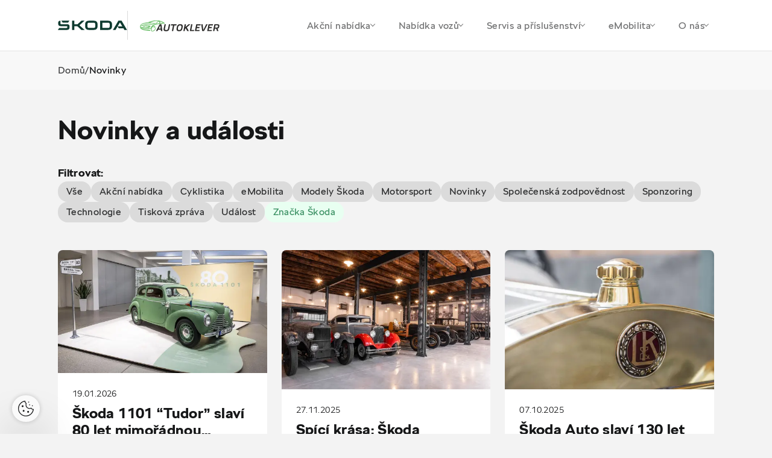

--- FILE ---
content_type: text/html; charset=utf-8
request_url: https://autoklever.skoda-auto.cz/novinky?tag=Zna%C4%8Dka%20%C5%A0KODA
body_size: 16267
content:


<!DOCTYPE html>
<html lang="cs-cz" class="no-js">
<head>
    <meta charset="utf-8" />


    <!--[if IE]><meta http-equiv="X-UA-Compatible" content="IE=edge,chrome=1"><![endif]-->
    <title>Novinky | &#x160;koda Auto a.s.</title>
    <meta name="description" content="">
    <meta name="keywords" content="">

    <meta name="viewport" content="width=device-width, initial-scale=1.0, shrink-to-fit=no">
    <meta name="legal-entity-id" content="260" />

        <meta name="skoda-dealer-id" content="260-24392" />

    <meta property="og:title">
    <meta property="og:description">
    <meta property="og:image" content="">
    <meta property="og:site_name" content="Autoklever - 24392">
    <meta property="og:url" content="https://autoklever.skoda-auto.cz/novinky">
    
        
        

    

    <link rel="stylesheet" href="https://cdn.plyr.io/3.7.3/plyr.css">
    <link rel="stylesheet" href="/fonts/fonts.css" type="text/css" media="screen">
    <link rel="stylesheet" href="/css/styles.css?v=0_nBUwN9fc905L5Fd8RQVr_GWgnJAddn6torHrpxeA4" media="screen">
    <link rel="stylesheet" href="/css/print.css?v=fh6cBuLaP9pTyTvsA58rM8HIBLUPidLBeMkPHStHcoA" media="print">

    <link rel="preload" as="font" type="font/woff" href="/fonts/SKODANextW05-Light.woff?v=mkOhala4FromVBSZFDbGttQcDK-C7S5Q6INUEubYoao" crossorigin>
    <link as="font" type="font/woff" href="/fonts/SKODANextW05-LightItalic.woff?v=YjyLl-79R5OxKOFDmF_g3Ma3tH03GEmZa2vT0XoNXO4" crossorigin>
    <link as="font" type="font/woff" href="/fonts/SKODANextW05-Regular.woff?v=rrc-PFnMuyeX5FDeHdWk-gBwSUFjE_BogxawcYxoXgs" crossorigin>
    <link as="font" type="font/woff" href="/fonts/SKODANextW05-Italic.woff?v=aBeOEW_IBj-IXsv2RUHDxd5fsoNAS9X6KCrShF-0R5w" crossorigin>
    <link rel="preload" as="font" type="font/woff" href="/fonts/SKODANextW05-Bold.woff?v=qfx6u0cuqAMyRntBwVW8_Ws7dUBmkVsp6CeNkOvqzhk" crossorigin>
    <link as="font" type="font/woff" href="/fonts/SKODANextW05-Black.woff?v=ke6MpIludJ8W8bbUJ9PEvF0hpLGPLqTFVCN9F0Qce7Q" crossorigin>
    <link rel="preload" as="font" type="font/woff2" href="/fonts/SKODANextW05-Light.woff2?v=Sk0BHqxk6VzDqWoLh-6k6UbX0RtDdS331jmSK-f1E4M" crossorigin>
    <link as="font" type="font/woff2" href="/fonts/SKODANextW05-LightItalic.woff2?v=dMw7LZD5Zk240BtsI3L2QDVomyQQvWgWA2cfKfozh48" crossorigin>
    <link as="font" type="font/woff2" href="/fonts/SKODANextW05-Regular.woff2?v=cUzC42JF87QW47WyGLoZKxSreelf8QHGQZMMzOoqzyY" crossorigin>
    <link as="font" type="font/woff2" href="/fonts/SKODANextW05-Italic.woff2?v=TPR2OsEv4SEZ_0X39qhlVwiionP4RcTAtuyZI-6LZKM" crossorigin>
    <link rel="preload" as="font" type="font/woff2" href="/fonts/SKODANextW05-Bold.woff2?v=LL41FE9tpxTf3oW7BgmlPaFOWNgcpELvIcZvrn4-too" crossorigin>
    <link as="font" type="font/woff2" href="/fonts/SKODANextW05-Black.woff2?v=TlPYmyaKA6i_jJxO3OB69N-7J1wEXKXA9pDKknyfQiQ" crossorigin>


    <link rel="preload" as="script" href="/js/jquery.min.js?v=dJk-e3lbn5NsWFjP3tO1BYksY2QYmQZdtRD5mxW4Hm0">
    <link rel="preload" as="script" href="/js/app.js?v=bjDCzi78urhmCl9fR0_PgMWR3dLqT350J3xVN9GuXhY">
    <link rel="preload" as="script" href="/js/vue-app.js?v=ppQP1zaZdz2jf6w7D6T3MSOR_xoJzCOr2MPWAk1IgzM">

        <script type="text/javascript" src="https://cross.skoda-auto.com/sdrive/endpoint.js?v=2"></script>

    <link rel="preconnect" href="https://www.googletagmanager.com" crossorigin>
    <link rel="preconnect" href="https://www.google-analytics.com" crossorigin>
    <link rel="preconnect" href="https://hotjar.com" crossorigin>
    <link rel="dns-prefetch" href="https://www.googletagmanager.com">
    <link rel="dns-prefetch" href="https://www.google-analytics.com">
    <link rel="dns-prefetch" href="https://www.hotjar.com">

    
    


    <link rel="apple-touch-icon" sizes="180x180" href="/img/favicon/apple-touch-icon.png?v=GQ_tmnEPLi61Cru6mt5ZeInMEmaMyoj-_rlOAHQmpfo" />
    <link rel="icon" type="image/png" sizes="32x32" href="/img/favicon/favicon-32x32.png?v=1_l_GO22WXgWJ9RhdiHfSV84iJoF2YCDH1Kn9o2zExk" />
    <link rel="icon" type="image/png" sizes="16x16" href="/img/favicon/favicon-16x16.png?v=tPW-TDuc1HlOPepgh9uneByZFbNcL2aPADIBum-NS48" />
    <link rel="manifest" href="/img/favicon/site.webmanifest?v=E5XyD0-65Vt7JQCPS_QtUtgp2TEmMZdCOI3TozilSv0" />
    <link rel="mask-icon" href="/img/favicon/safari-pinned-tab.svg?v=s0lvfh-eMtAM-Nk_HE_zLyGh1OoPUClSi8vTBlz2nFQ" color="#ea1b0a" />
    <link rel="shortcut icon" href="/img/favicon/favicon.ico?v=VHOrkPSlf-_NjUHMXJqRWWzYboyDIJQYLBi9_U5NINc" />
    <meta name="msapplication-TileColor" content="#ffffff">
    <meta name="msapplication-config" content="/img/favicon/browserconfig.xml" />
    <meta name="theme-color" content="#ffffff">

    <!-- 		<link rel="shortcut icon" href="/Frontend/src/img/favicon.ico"> -->

    <script>
        (function () {
            var className = document.documentElement.className;
            className = className.replace('no-js', 'js');

            (function () {
                var mediaHover = window.matchMedia('(hover: none), (pointer: coarse), (pointer: none)');
                mediaHover.addListener(function (media) {
                    document.documentElement.classList[media.matches ? 'add' : 'remove']('no-hoverevents');
                    document.documentElement.classList[!media.matches ? 'add' : 'remove']('hoverevents');
                });
                className += (mediaHover.matches ? ' no-hoverevents' : ' hoverevents');
            })();

            // fix iOS zoom issue: https://docs.google.com/document/d/1KclJmXyuuErcvit-kwCC6K2J7dClRef43oyGVCqWxFE/edit#heading=h.sgbqg5nzhvu9
            var ua = navigator.userAgent.toLowerCase();
            var isIOS = /ipad|iphone|ipod/.test(ua) && !window.MSStream;

            if (isIOS === true) {
                var viewportTag = document.querySelector("meta[name=viewport]");
                viewportTag.setAttribute("content", "width=device-width, initial-scale=1.0, minimum-scale=1.0, maximum-scale=1.0, user-scalable=no");
            }

            document.documentElement.className = className;
        }());
    </script>
        

<script>
    window.dataLayer = window.dataLayer || [];
</script>


<!-- Google Tag Manager -->
<script>
    (function(w, d, s, l, i) {
        w[l] = w[l] || [];
        w[l].push({
            'gtm.start':
                new Date().getTime(),
            event: 'gtm.js'
        });
        var f = d.getElementsByTagName(s)[0],
            j = d.createElement(s),
            dl = l != 'dataLayer' ? '&l=' + l : '';
        j.async = true;
        j.src =
            'https://www.googletagmanager.com/gtm.js?id=' + i + dl;
        var n = d.querySelector('[nonce]');
        n && j.setAttribute('nonce', n.nonce || n.getAttribute('nonce'));
        f.parentNode.insertBefore(j, f);
    })(window, document, 'script', 'dataLayer', 'GTM-5JFSB2P');
</script>
<!-- End Google Tag Manager -->
        
            
            
<script>
    var dLData = JSON.parse(String.raw`{"page_view":{"event":"pageView","event_name":"page_view","importer_bid":"260","dealer_id":"260-24392","page_group":"Dealer Page","page_name":"Novinky","page_language_version":"cs-cz","page_context":"Dealer","document_path":"/novinky","currency":"CZK","web_environment":"prod","matrix_id":"1"},"view_promotion":{"event":"trackEcEvent","event_category":"Promotion","event_label":"Promotion view","event_non_interaction":"true","event_name":"view_promotion","dealer_id":"260-24392","page_group":"Dealer Page","page_context":"Dealer","web_environment":"prod","matrix_id":"2"},"select_promotion":{"event":"trackEcEvent","event_category":"Promotion","event_label":"Promotion click","event_name":"select_promotion","dealer_id":"260-24392","page_group":"Dealer Page","page_context":"Dealer","web_environment":"prod","matrix_id":"3"},"scroll_down":{"event":"trackEvent","event_category":"Dealer Page","event_action":"Scroll down","event_name":"scroll_down","dealer_id":"260-24392","page_group":"Dealer Page","page_context":"Dealer","web_environment":"prod","matrix_id":"4"},"button_click":{"event":"trackEvent","event_category":"Dealer Page","event_action":"Button Click","event_name":"button_click","importer_bid":"260","dealer_id":"260-24392","page_group":"Dealer Page","page_context":"Dealer","web_environment":"prod","matrix_id":"5"},"orientation_change":{"event":"trackEvent","event_category":"Dealer Page","event_action":"Orientation change","event_non_interaction":"true","event_name":"orientation_change","page_group":"Dealer Page","page_context":"Dealer","web_environment":"prod","matrix_id":"6"},"download":{"event":"trackEvent","event_category":"Dealer Page","event_action":"Download","event_name":"download","dealer_id":"260-24392","page_group":"Dealer Page","page_context":"Dealer","web_environment":"prod","matrix_id":"8"},"gallery_click":{"event":"trackEvent","event_category":"Dealer Page","event_action":"Gallery click","event_name":"gallery_click","dealer_id":"260-24392","page_group":"Dealer Page","page_context":"Dealer","web_environment":"prod","matrix_id":"16"},"cta_click":{"event":"trackEvent","event_category":"CTA","event_action":"Dealer Page","event_name":"cta_click","dealer_id":"260-24392","page_group":"Dealer Page","page_context":"Dealer","web_environment":"prod","matrix_id":"17"},"item_click":{"event":"trackEvent","event_category":"Dealer Page","event_name":"item_click","dealer_id":"260-24392","page_group":"Dealer Page","page_context":"Dealer","web_environment":"prod","matrix_id":"9"},"tab_change":{"event":"trackEvent","event_category":"Dealer Page","event_action":"Tab change","event_name":"tab_change","dealer_id":"260-24392","page_group":"Dealer Page","page_context":"Dealer","web_environment":"prod","matrix_id":"50"},"form_start":{"event":"trackEvent","event_category":"Forms","event_non_interaction":"true","event_name":"form_start","dealer_id":"260-24392","page_group":"Dealer Page","page_context":"Dealer","web_environment":"prod","matrix_id":"53"},"form_stepview":{"event":"trackEvent","event_category":"Forms","event_name":"form_stepview","dealer_id":"260-24392","page_group":"Dealer Page","page_context":"Dealer","web_environment":"prod","matrix_id":"23"},"form_error":{"event":"trackEvent","event_category":"Forms","event_name":"form_error","dealer_id":"260-24392","page_group":"Dealer Page","page_context":"Dealer","web_environment":"prod","matrix_id":"24"},"form_skip":{"event":"trackEvent","event_category":"Forms","event_name":"form_skip","dealer_id":"260-24392","page_group":"Dealer Page","page_context":"Dealer","web_environment":"prod","matrix_id":"57"},"form_focus":{"event":"trackEvent","event_category":"Forms","event_name":"form_focus","dealer_id":"260-24392","page_group":"Dealer Page","page_context":"Dealer","web_environment":"prod","matrix_id":"25"},"form_submit":{"event":"trackEvent","event_category":"Forms","event_name":"form_submit","form_dealer_id":"260-24392","page_group":"Dealer Page","page_context":"Dealer","web_environment":"prod","matrix_id":"26"},"search_click":{"event":"trackEvent","event_category":"Dealer Page","event_action":"Search","event_label":"Search","event_name":"search_click","dealer_id":"260-24392","page_group":"Dealer Page","page_context":"Dealer","web_environment":"prod","matrix_id":"27"},"dealerloc_detail":{"event":"trackEvent","event_category":"Dealer Page","event_action":"Dealer detail","event_name":"dealerloc_detail","dealer_id":"260-24392","page_group":"Dealer Page","page_context":"Dealer","web_environment":"prod","matrix_id":"33"},"cal_select":{"event":"trackEvent","event_category":"Dealer Page","event_action":"Finance calculator","event_name":"cal_select","dealer_id":"260-24392","page_group":"Dealer Page","page_context":"Dealer","web_environment":"prod","matrix_id":"30"}}`);
    var dlNamingConvention = "snake_case";
</script>

        
<script type="text/javascript" src="/Kentico.Resource/WebAnalytics/Logger.js?Culture=cs-CZ&amp;HttpStatus=200&amp;Value=0" async></script><script type="text/javascript" src="/Kentico.Resource/ABTest/KenticoABTestLogger/cs-CZ/ConversionLogger.js" async></script><script type="text/javascript" src="/Kentico.Resource/Activities/KenticoActivityLogger/Logger.js?pageIdentifier=13328" async></script>
    






</head>

<body class="">
        

<!-- Google Tag Manager -->
<noscript>
    <iframe src="https://www.googletagmanager.com/ns.html?id=GTM-5JFSB2P"
            height="0" width="0" style="display:none;visibility:hidden" title="GTMNoScript">
    </iframe>
</noscript>

<!-- End Google Tag Manager -->
    
<div class="wrapper">
    
<header role="banner" class="header">
    <div class="header__container">
        <div class="header__wrap">
            <div class="header__logos">
                <p class="header__logo">
                    <a class="js-layer-click" href="/" data-layer-type="cta_click" data-layer-event="{&quot;event_label&quot;:&quot;\u0160koda logo&quot;,&quot;event_name&quot;:&quot;cta_click&quot;,&quot;cta_type&quot;:&quot;Dealer Page link - Autoklever - /&quot;,&quot;hit_click_url&quot;:&quot;https://autoklever.skoda-auto.cz/&quot;}">
                        <img src="/img/logo-v2.svg" alt="Škoda logo" width="115" height="80">
                    </a>
                </p>
                <span class="header__dealer-logo">
                    <a href="/">
                            <img src="https://storage.web-pages-cz.skoda-auto.cz/sdmedia/sharedmedia/autoklever/obrazky/ak_logo_color.svg?guid=489f0e9e-27c0-46fb-9b90-c8317f27a7a1&amp;v=0&amp;ext=.svg" height="40" alt="">
                    </a>
                </span>
            </div>
            <nav role="navigation" id="menu" class="menu">
                <button class="menu__control js-menu-control">
                    <span class="menu__line"></span>
                    <span class="menu__line"></span>
                    <span class="menu__line"></span>
                </button>
                <div class="menu__wrap">
                    <ul class="menu__list">

                                <li class="menu__item">
                                    <a class="menu__link js-menu-link js-layer-click" href="#" data-layer-type="button_click" data-layer-event="{&quot;event_label&quot;:&quot;Ak\u010Dn\u00ED nab\u00EDdka&quot;,&quot;event_name&quot;:&quot;button_click&quot;}">
                                        Ak&#x10D;n&#xED; nab&#xED;dka
                                        <span class="chevron"></span>
                                    </a>

                                    <div class="submenu js-submenu">
                                        <div class="submenu__inner">
                                            <div class="submenu__extra">
                                                    <a class="service service--alt js-layer-click  js-modal-link" href="/formular/TestovaciJizda?NodeId=10247" data-modal-resource="/formular/TestovaciJizda?NodeId=10247&amp;isModal=True" data-layer-type="cta_click" data-layer-event="{&quot;event_label&quot;:&quot;Online formul\u00E1\u0159&quot;,&quot;event_name&quot;:&quot;cta_click&quot;,&quot;cta_type&quot;:&quot;Test drive&quot;,&quot;hit_click_url&quot;:&quot;https://autoklever.skoda-auto.cz/formular/TestovaciJizda?NodeId=10247&quot;}">
                                                        <div class="service__ico">
                                                            <div class="ico-wrap"><span aria-hidden="true" class="icon-svg icon-svg--test-drive "><svg class="icon-svg__svg" xmlns:xlink="http://www.w3.org/1999/xlink"><use focusable="false" height="100%" width="100%" xlink:href="/img/bg/icons-svg.svg?v=YHR3r4chWLpkPwyKSJQnlTM2zxUUPrKLIrU-d9970vw#icon-test-drive"></use></svg></span></div>
                                                        </div>
                                                        <div class="service__main">
                                                            <h3 class="service__title">Testovac&#xED; j&#xED;zda</h3>
                                                            <span class="service__link">
                                                                Online formul&#xE1;&#x159;
                                                                <span aria-hidden="true" class="icon-svg icon-svg--back "><svg class="icon-svg__svg" xmlns:xlink="http://www.w3.org/1999/xlink"><use focusable="false" height="100%" width="100%" xlink:href="/img/bg/icons-svg.svg?v=YHR3r4chWLpkPwyKSJQnlTM2zxUUPrKLIrU-d9970vw#icon-back"></use></svg></span>
                                                            </span>
                                                        </div>
                                                    </a>
                                            </div>
                                            <div class="submenu__menu">
                                                        <div class="submenu__menu-item js-submenu-item">
                                                            <span class="submenu__link submenu__link--main js-submenu-link">
                                                                Prodej voz&#x16F;
                                                                <span class="chevron"></span>
                                                            </span>

                                                            <div class="submenu__list-wrap js-submenu-wrap">
                                                                <ul class="submenu__list js-submenu-list">
                                                                        <li class="submenu__item">
                                                                            <a class="submenu__link js-layer-click" href="/akcni-nabidka-classic-a-dynamic" data-layer-type="button_click" data-layer-event="{&quot;event_label&quot;:&quot;Ak\u010Dn\u00ED modely Classic a Dynamic&quot;,&quot;event_name&quot;:&quot;button_click&quot;,&quot;hit_click_url&quot;:&quot;https://autoklever.skoda-auto.cz/akcni-nabidka-classic-a-dynamic&quot;}">
                                                                                Ak&#x10D;n&#xED; modely Classic a Dynamic
                                                                            </a>
                                                                        </li>
                                                                        <li class="submenu__item">
                                                                            <a class="submenu__link js-layer-click" href="/superb-zimni-kola" data-layer-type="button_click" data-layer-event="{&quot;event_label&quot;:&quot;Zimn\u00ED kola k nov\u00E9mu vozu Superb za 1 K\u010D&quot;,&quot;event_name&quot;:&quot;button_click&quot;,&quot;hit_click_url&quot;:&quot;https://autoklever.skoda-auto.cz/superb-zimni-kola&quot;}">
                                                                                Zimn&#xED; kola k nov&#xE9;mu vozu Superb za 1 K&#x10D;
                                                                            </a>
                                                                        </li>
                                                                        <li class="submenu__item">
                                                                            <a class="submenu__link js-layer-click" href="/skoda-fabia-130" data-layer-type="button_click" data-layer-event="{&quot;event_label&quot;:&quot;\u0160koda Fabia 130&quot;,&quot;event_name&quot;:&quot;button_click&quot;,&quot;hit_click_url&quot;:&quot;https://autoklever.skoda-auto.cz/skoda-fabia-130&quot;}">
                                                                                &#x160;koda Fabia 130
                                                                            </a>
                                                                        </li>
                                                                        <li class="submenu__item">
                                                                            <a class="submenu__link js-layer-click" href="/nova-skoda-elroq-rs-130" data-layer-type="button_click" data-layer-event="{&quot;event_label&quot;:&quot;Nov\u00E1 \u0160koda Elroq RS 130&quot;,&quot;event_name&quot;:&quot;button_click&quot;,&quot;hit_click_url&quot;:&quot;https://autoklever.skoda-auto.cz/nova-skoda-elroq-rs-130&quot;}">
                                                                                Nov&#xE1; &#x160;koda Elroq RS 130
                                                                            </a>
                                                                        </li>
                                                                        <li class="submenu__item">
                                                                            <a class="submenu__link js-layer-click" href="/prodlouzena-zaruka-a-predplaceny-servis" data-layer-type="button_click" data-layer-event="{&quot;event_label&quot;:&quot;Prodlou\u017Een\u00E1 z\u00E1ruka a P\u0159edplacen\u00FD servis zdarma&quot;,&quot;event_name&quot;:&quot;button_click&quot;,&quot;hit_click_url&quot;:&quot;https://autoklever.skoda-auto.cz/prodlouzena-zaruka-a-predplaceny-servis&quot;}">
                                                                                Prodlou&#x17E;en&#xE1; z&#xE1;ruka a P&#x159;edplacen&#xFD; servis zdarma
                                                                            </a>
                                                                        </li>
                                                                        <li class="submenu__item">
                                                                            <a class="submenu__link js-layer-click" href="/tri-servisni-prohlidky-zdarma" data-layer-type="button_click" data-layer-event="{&quot;event_label&quot;:&quot;\u0160koda Plus t\u0159i servisn\u00ED prohl\u00EDdky zdarma&quot;,&quot;event_name&quot;:&quot;button_click&quot;,&quot;hit_click_url&quot;:&quot;https://autoklever.skoda-auto.cz/tri-servisni-prohlidky-zdarma&quot;}">
                                                                                &#x160;koda Plus t&#x159;i servisn&#xED; prohl&#xED;dky zdarma
                                                                            </a>
                                                                        </li>
                                                                        <li class="submenu__item">
                                                                            <a class="submenu__link js-layer-click" href="/skoda-explore" data-layer-type="cta_click" data-layer-event="{&quot;event_label&quot;:&quot;Otestujte si elektromobil - \u0160koda Explore&quot;,&quot;event_name&quot;:&quot;cta_click&quot;,&quot;cta_type&quot;:&quot;Dealer Page link - Autoklever - /Nove-vozy/Skoda-Explore&quot;,&quot;hit_click_url&quot;:&quot;https://autoklever.skoda-auto.cz/skoda-explore&quot;}">
                                                                                Otestujte si elektromobil - &#x160;koda Explore
                                                                            </a>
                                                                        </li>
                                                                </ul>
                                                            </div>
                                                        </div>
                                                        <div class="submenu__menu-item js-submenu-item">
                                                            <span class="submenu__link submenu__link--main js-submenu-link">
                                                                Pro firmy
                                                                <span class="chevron"></span>
                                                            </span>

                                                            <div class="submenu__list-wrap js-submenu-wrap">
                                                                <ul class="submenu__list js-submenu-list">
                                                                        <li class="submenu__item">
                                                                            <a class="submenu__link js-layer-click" href="/nova-octavia-fleet" data-layer-type="button_click" data-layer-event="{&quot;event_label&quot;:&quot;\u0160koda Octavia pro Va\u0161i firmu&quot;,&quot;event_name&quot;:&quot;button_click&quot;,&quot;hit_click_url&quot;:&quot;https://autoklever.skoda-auto.cz/nova-octavia-fleet&quot;}">
                                                                                &#x160;koda Octavia pro Va&#x161;i firmu
                                                                            </a>
                                                                        </li>
                                                                </ul>
                                                            </div>
                                                        </div>
                                                        <div class="submenu__menu-item js-submenu-item">
                                                            <span class="submenu__link submenu__link--main js-submenu-link">
                                                                Autorizovan&#xFD; servis
                                                                <span class="chevron"></span>
                                                            </span>

                                                            <div class="submenu__list-wrap js-submenu-wrap">
                                                                <ul class="submenu__list js-submenu-list">
                                                                        <li class="submenu__item">
                                                                            <a class="submenu__link js-layer-click" href="/autobaterie-d96a84d078b11a0939e3e366556c9fda" data-layer-type="cta_click" data-layer-event="{&quot;event_label&quot;:&quot;Autobaterie nabit\u00E9 slevami&quot;,&quot;event_name&quot;:&quot;cta_click&quot;,&quot;cta_type&quot;:&quot;Dealer Page link - Autoklever - /Servis-a-prislusenstvi/Autobaterie-(1)&quot;,&quot;hit_click_url&quot;:&quot;https://autoklever.skoda-auto.cz/autobaterie-d96a84d078b11a0939e3e366556c9fda&quot;}">
                                                                                Autobaterie nabit&#xE9; slevami
                                                                            </a>
                                                                        </li>
                                                                        <li class="submenu__item">
                                                                            <a class="submenu__link js-layer-click" href="https://www.naskodu.cz/akcni-zbozi" data-layer-type="cta_click" data-layer-event="{&quot;event_label&quot;:&quot;ALU kola - Velk\u00FD v\u00FDprodej&quot;,&quot;event_name&quot;:&quot;cta_click&quot;,&quot;cta_type&quot;:&quot;Outgoing link - www.naskodu.cz&quot;,&quot;hit_click_url&quot;:&quot;https://www.naskodu.cz/akcni-zbozi&quot;}" target="_blank">
                                                                                ALU kola - Velk&#xFD; v&#xFD;prodej
                                                                            </a>
                                                                        </li>
                                                                </ul>
                                                            </div>
                                                        </div>
                                            </div>
                                        </div>
                                        <div class="submenu__overlay js-submenu-overlay"></div>
                                    </div>
                                </li>
                                <li class="menu__item">
                                    <a class="menu__link js-menu-link js-layer-click" href="#" data-layer-type="button_click" data-layer-event="{&quot;event_label&quot;:&quot;Nab\u00EDdka voz\u016F&quot;,&quot;event_name&quot;:&quot;button_click&quot;}">
                                        Nab&#xED;dka voz&#x16F;
                                        <span class="chevron"></span>
                                    </a>

                                    <div class="submenu js-submenu">
                                        <div class="submenu__inner">
                                            <div class="submenu__extra">
                                                    <a class="service service--alt js-layer-click " href="/skladove-vozy" data-layer-type="cta_click" data-layer-event="{&quot;event_label&quot;:&quot;Ihned k odb\u011Bru&quot;,&quot;event_name&quot;:&quot;cta_click&quot;,&quot;cta_type&quot;:&quot;Stock cars&quot;,&quot;hit_click_url&quot;:&quot;https://autoklever.skoda-auto.cz/skladove-vozy&quot;}">
                                                        <div class="service__ico">
                                                            <div class="ico-wrap"><span aria-hidden="true" class="icon-svg icon-svg--car-stock "><svg class="icon-svg__svg" xmlns:xlink="http://www.w3.org/1999/xlink"><use focusable="false" height="100%" width="100%" xlink:href="/img/bg/icons-svg.svg?v=YHR3r4chWLpkPwyKSJQnlTM2zxUUPrKLIrU-d9970vw#icon-car-stock"></use></svg></span></div>
                                                        </div>
                                                        <div class="service__main">
                                                            <h3 class="service__title">Skladov&#xE9; vozy</h3>
                                                            <span class="service__link">
                                                                Ihned k odb&#x11B;ru
                                                                <span aria-hidden="true" class="icon-svg icon-svg--back "><svg class="icon-svg__svg" xmlns:xlink="http://www.w3.org/1999/xlink"><use focusable="false" height="100%" width="100%" xlink:href="/img/bg/icons-svg.svg?v=YHR3r4chWLpkPwyKSJQnlTM2zxUUPrKLIrU-d9970vw#icon-back"></use></svg></span>
                                                            </span>
                                                        </div>
                                                    </a>
                                                    <a class="service service--alt js-layer-click " href="/ojete-vozy" data-layer-type="cta_click" data-layer-event="{&quot;event_label&quot;:&quot;Nab\u00EDdka voz\u016F&quot;,&quot;event_name&quot;:&quot;cta_click&quot;,&quot;cta_type&quot;:&quot;Used cars&quot;,&quot;hit_click_url&quot;:&quot;https://autoklever.skoda-auto.cz/ojete-vozy&quot;}">
                                                        <div class="service__ico">
                                                            <div class="ico-wrap"><span aria-hidden="true" class="icon-svg icon-svg--r-used-cars "><svg class="icon-svg__svg" xmlns:xlink="http://www.w3.org/1999/xlink"><use focusable="false" height="100%" width="100%" xlink:href="/img/bg/icons-svg.svg?v=YHR3r4chWLpkPwyKSJQnlTM2zxUUPrKLIrU-d9970vw#icon-r-used-cars"></use></svg></span></div>
                                                        </div>
                                                        <div class="service__main">
                                                            <h3 class="service__title">Ojet&#xE9; vozy</h3>
                                                            <span class="service__link">
                                                                Nab&#xED;dka voz&#x16F;
                                                                <span aria-hidden="true" class="icon-svg icon-svg--back "><svg class="icon-svg__svg" xmlns:xlink="http://www.w3.org/1999/xlink"><use focusable="false" height="100%" width="100%" xlink:href="/img/bg/icons-svg.svg?v=YHR3r4chWLpkPwyKSJQnlTM2zxUUPrKLIrU-d9970vw#icon-back"></use></svg></span>
                                                            </span>
                                                        </div>
                                                    </a>
                                            </div>
                                            <div class="submenu__menu">
                                                        <div class="submenu__menu-item js-submenu-item">
                                                            <span class="submenu__link submenu__link--main js-submenu-link">
                                                                Nov&#xE9; vozy
                                                                <span class="chevron"></span>
                                                            </span>

                                                            <div class="submenu__list-wrap js-submenu-wrap">
                                                                <ul class="submenu__list js-submenu-list">
                                                                        <li class="submenu__item">
                                                                            <a class="submenu__link js-layer-click" href="/akcni-nabidka-classic-a-dynamic" data-layer-type="button_click" data-layer-event="{&quot;event_label&quot;:&quot;Ak\u010Dn\u00ED modely Classic a Dynamic&quot;,&quot;event_name&quot;:&quot;button_click&quot;,&quot;hit_click_url&quot;:&quot;https://autoklever.skoda-auto.cz/akcni-nabidka-classic-a-dynamic&quot;}">
                                                                                Ak&#x10D;n&#xED; modely Classic a Dynamic
                                                                            </a>
                                                                        </li>
                                                                        <li class="submenu__item">
                                                                            <a class="submenu__link js-layer-click" href="/superb-zimni-kola" data-layer-type="button_click" data-layer-event="{&quot;event_label&quot;:&quot;Zimn\u00ED kola k nov\u00E9mu vozu Superb za 1 K\u010D&quot;,&quot;event_name&quot;:&quot;button_click&quot;,&quot;hit_click_url&quot;:&quot;https://autoklever.skoda-auto.cz/superb-zimni-kola&quot;}">
                                                                                Zimn&#xED; kola k nov&#xE9;mu vozu Superb za 1 K&#x10D;
                                                                            </a>
                                                                        </li>
                                                                        <li class="submenu__item">
                                                                            <a class="submenu__link js-layer-click" href="/skoda-fabia-130" data-layer-type="button_click" data-layer-event="{&quot;event_label&quot;:&quot;\u0160koda Fabia 130&quot;,&quot;event_name&quot;:&quot;button_click&quot;,&quot;hit_click_url&quot;:&quot;https://autoklever.skoda-auto.cz/skoda-fabia-130&quot;}">
                                                                                &#x160;koda Fabia 130
                                                                            </a>
                                                                        </li>
                                                                        <li class="submenu__item">
                                                                            <a class="submenu__link js-layer-click" href="/elektromobily-skoda-laurin-klement" data-layer-type="cta_click" data-layer-event="{&quot;event_label&quot;:&quot;\u0160koda Elroq a Enyaq Laurin \u0026 Klement&quot;,&quot;event_name&quot;:&quot;cta_click&quot;,&quot;cta_type&quot;:&quot;Dealer Page link - Autoklever - /Nove-vozy/Elektromobily-Skoda-Laurin-Klement&quot;,&quot;hit_click_url&quot;:&quot;https://autoklever.skoda-auto.cz/elektromobily-skoda-laurin-klement&quot;}">
                                                                                &#x160;koda Elroq a Enyaq Laurin &amp; Klement
                                                                            </a>
                                                                        </li>
                                                                        <li class="submenu__item">
                                                                            <a class="submenu__link js-layer-click" href="/nova-skoda-elroq-rs-130" data-layer-type="button_click" data-layer-event="{&quot;event_label&quot;:&quot;Nov\u00E1 \u0160koda Elroq RS 130&quot;,&quot;event_name&quot;:&quot;button_click&quot;,&quot;hit_click_url&quot;:&quot;https://autoklever.skoda-auto.cz/nova-skoda-elroq-rs-130&quot;}">
                                                                                Nov&#xE1; &#x160;koda Elroq RS 130
                                                                            </a>
                                                                        </li>
                                                                        <li class="submenu__item">
                                                                            <a class="submenu__link js-layer-click" href="/skladove-vozy" data-layer-type="button_click" data-layer-event="{&quot;event_label&quot;:&quot;Skladov\u00E9 vozy ihned k odb\u011Bru&quot;,&quot;event_name&quot;:&quot;button_click&quot;,&quot;hit_click_url&quot;:&quot;https://autoklever.skoda-auto.cz/skladove-vozy&quot;}">
                                                                                Skladov&#xE9; vozy ihned k odb&#x11B;ru
                                                                            </a>
                                                                        </li>
                                                                        <li class="submenu__item">
                                                                            <a class="submenu__link js-layer-click" href="/modely" data-layer-type="button_click" data-layer-event="{&quot;event_label&quot;:&quot;Modely \u0160koda&quot;,&quot;event_name&quot;:&quot;button_click&quot;,&quot;hit_click_url&quot;:&quot;https://autoklever.skoda-auto.cz/modely&quot;}">
                                                                                Modely &#x160;koda
                                                                            </a>
                                                                        </li>
                                                                        <li class="submenu__item">
                                                                            <a class="submenu__link js-layer-click" href="/ceniky-a-katalogy" data-layer-type="button_click" data-layer-event="{&quot;event_label&quot;:&quot;Cen\u00EDky a katalogy&quot;,&quot;event_name&quot;:&quot;button_click&quot;,&quot;hit_click_url&quot;:&quot;https://autoklever.skoda-auto.cz/ceniky-a-katalogy&quot;}">
                                                                                Cen&#xED;ky a katalogy
                                                                            </a>
                                                                        </li>
                                                                        <li class="submenu__item">
                                                                            <a class="submenu__link js-layer-click js-modal-link" href="/formular/TestovaciJizda?NodeId=10247" data-modal-resource="/formular/TestovaciJizda?NodeId=10247&amp;isModal=True" data-layer-type="button_click" data-layer-event="{&quot;event_label&quot;:&quot;Testovac\u00ED j\u00EDzda&quot;,&quot;event_name&quot;:&quot;button_click&quot;,&quot;hit_click_url&quot;:&quot;https://autoklever.skoda-auto.cz/formular/TestovaciJizda?NodeId=10247\u0026isModal=True&quot;}">
                                                                                Testovac&#xED; j&#xED;zda
                                                                            </a>
                                                                        </li>
                                                                        <li class="submenu__item">
                                                                            <a class="submenu__link js-layer-click" href="/skoda-explore" data-layer-type="cta_click" data-layer-event="{&quot;event_label&quot;:&quot;\u0160koda Explore&quot;,&quot;event_name&quot;:&quot;cta_click&quot;,&quot;cta_type&quot;:&quot;Dealer Page link - Autoklever - /Nove-vozy/Skoda-Explore&quot;,&quot;hit_click_url&quot;:&quot;https://autoklever.skoda-auto.cz/skoda-explore&quot;}">
                                                                                &#x160;koda Explore
                                                                            </a>
                                                                        </li>
                                                                </ul>
                                                            </div>
                                                        </div>
                                                        <div class="submenu__menu-item js-submenu-item">
                                                            <span class="submenu__link submenu__link--main js-submenu-link">
                                                                Ojet&#xE9; vozy
                                                                <span class="chevron"></span>
                                                            </span>

                                                            <div class="submenu__list-wrap js-submenu-wrap">
                                                                <ul class="submenu__list js-submenu-list">
                                                                        <li class="submenu__item">
                                                                            <a class="submenu__link js-layer-click" href="/tri-servisni-prohlidky-zdarma" data-layer-type="button_click" data-layer-event="{&quot;event_label&quot;:&quot;\u0160koda Plus t\u0159i servisn\u00ED prohl\u00EDdky zdarma&quot;,&quot;event_name&quot;:&quot;button_click&quot;,&quot;hit_click_url&quot;:&quot;https://autoklever.skoda-auto.cz/tri-servisni-prohlidky-zdarma&quot;}">
                                                                                &#x160;koda Plus t&#x159;i servisn&#xED; prohl&#xED;dky zdarma
                                                                            </a>
                                                                        </li>
                                                                        <li class="submenu__item">
                                                                            <a class="submenu__link js-layer-click" href="/ojete-vozy" data-layer-type="button_click" data-layer-event="{&quot;event_label&quot;:&quot;Nab\u00EDdka ojet\u00FDch voz\u016F&quot;,&quot;event_name&quot;:&quot;button_click&quot;,&quot;hit_click_url&quot;:&quot;https://autoklever.skoda-auto.cz/ojete-vozy&quot;}">
                                                                                Nab&#xED;dka ojet&#xFD;ch voz&#x16F;
                                                                            </a>
                                                                        </li>
                                                                        <li class="submenu__item">
                                                                            <a class="submenu__link js-layer-click" href="/skoda-plus" data-layer-type="button_click" data-layer-event="{&quot;event_label&quot;:&quot;O programu \u0160koda Plus&quot;,&quot;event_name&quot;:&quot;button_click&quot;,&quot;hit_click_url&quot;:&quot;https://autoklever.skoda-auto.cz/skoda-plus&quot;}">
                                                                                O programu &#x160;koda Plus
                                                                            </a>
                                                                        </li>
                                                                        <li class="submenu__item">
                                                                            <a class="submenu__link js-layer-click js-modal-link" href="/formular/VykupVozidla?NodeId=10245" data-modal-resource="/formular/VykupVozidla?NodeId=10245&amp;isModal=True" data-layer-type="button_click" data-layer-event="{&quot;event_label&quot;:&quot;V\u00FDkup voz\u016F&quot;,&quot;event_name&quot;:&quot;button_click&quot;,&quot;hit_click_url&quot;:&quot;https://autoklever.skoda-auto.cz/formular/VykupVozidla?NodeId=10245\u0026isModal=True&quot;}">
                                                                                V&#xFD;kup voz&#x16F;
                                                                            </a>
                                                                        </li>
                                                                </ul>
                                                            </div>
                                                        </div>
                                                        <div class="submenu__menu-item js-submenu-item">
                                                            <span class="submenu__link submenu__link--main js-submenu-link">
                                                                Pro firmy
                                                                <span class="chevron"></span>
                                                            </span>

                                                            <div class="submenu__list-wrap js-submenu-wrap">
                                                                <ul class="submenu__list js-submenu-list">
                                                                        <li class="submenu__item">
                                                                            <a class="submenu__link js-layer-click" href="/nova-octavia-fleet" data-layer-type="button_click" data-layer-event="{&quot;event_label&quot;:&quot;\u0160koda Octavia pro Va\u0161i firmu&quot;,&quot;event_name&quot;:&quot;button_click&quot;,&quot;hit_click_url&quot;:&quot;https://autoklever.skoda-auto.cz/nova-octavia-fleet&quot;}">
                                                                                &#x160;koda Octavia pro Va&#x161;i firmu
                                                                            </a>
                                                                        </li>
                                                                        <li class="submenu__item">
                                                                            <a class="submenu__link js-layer-click" href="/velkoodberatele" data-layer-type="button_click" data-layer-event="{&quot;event_label&quot;:&quot;Firemn\u00ED program \u0160koda&quot;,&quot;event_name&quot;:&quot;button_click&quot;,&quot;hit_click_url&quot;:&quot;https://autoklever.skoda-auto.cz/velkoodberatele&quot;}">
                                                                                Firemn&#xED; program &#x160;koda
                                                                            </a>
                                                                        </li>
                                                                        <li class="submenu__item">
                                                                            <a class="submenu__link js-layer-click" href="/zamestnanecky-program" data-layer-type="button_click" data-layer-event="{&quot;event_label&quot;:&quot;Pro Va\u0161e zam\u011Bstnance&quot;,&quot;event_name&quot;:&quot;button_click&quot;,&quot;hit_click_url&quot;:&quot;https://autoklever.skoda-auto.cz/zamestnanecky-program&quot;}">
                                                                                Pro Va&#x161;e zam&#x11B;stnance
                                                                            </a>
                                                                        </li>
                                                                </ul>
                                                            </div>
                                                        </div>
                                                        <div class="submenu__menu-item js-submenu-item">
                                                            <span class="submenu__link submenu__link--main js-submenu-link">
                                                                Financov&#xE1;n&#xED; a poji&#x161;t&#x11B;n&#xED;
                                                                <span class="chevron"></span>
                                                            </span>

                                                            <div class="submenu__list-wrap js-submenu-wrap">
                                                                <ul class="submenu__list js-submenu-list">
                                                                        <li class="submenu__item">
                                                                            <a class="submenu__link js-layer-click" href="/financovani-a-pojisteni" data-layer-type="button_click" data-layer-event="{&quot;event_label&quot;:&quot;Financov\u00E1n\u00ED se \u0160FS&quot;,&quot;event_name&quot;:&quot;button_click&quot;,&quot;hit_click_url&quot;:&quot;https://autoklever.skoda-auto.cz/financovani-a-pojisteni&quot;}">
                                                                                Financov&#xE1;n&#xED; se &#x160;FS
                                                                            </a>
                                                                        </li>
                                                                        <li class="submenu__item">
                                                                            <a class="submenu__link js-layer-click" href="/skoda-pojisteni" data-layer-type="button_click" data-layer-event="{&quot;event_label&quot;:&quot;\u0160koda Poji\u0161t\u011Bn\u00ED&quot;,&quot;event_name&quot;:&quot;button_click&quot;,&quot;hit_click_url&quot;:&quot;https://autoklever.skoda-auto.cz/skoda-pojisteni&quot;}">
                                                                                &#x160;koda Poji&#x161;t&#x11B;n&#xED;
                                                                            </a>
                                                                        </li>
                                                                </ul>
                                                            </div>
                                                        </div>
                                                        <div class="submenu__menu-item js-submenu-item">
                                                            <span class="submenu__link submenu__link--main js-submenu-link">
                                                                Dal&#x161;&#xED; nab&#xED;dka
                                                                <span class="chevron"></span>
                                                            </span>

                                                            <div class="submenu__list-wrap js-submenu-wrap">
                                                                <ul class="submenu__list js-submenu-list">
                                                                        <li class="submenu__item">
                                                                            <a class="submenu__link js-layer-click" href="/skoda-handy-8192398bed0f350a1df192f7f18fe5fa" data-layer-type="button_click" data-layer-event="{&quot;event_label&quot;:&quot;\u0160koda Handy&quot;,&quot;event_name&quot;:&quot;button_click&quot;,&quot;hit_click_url&quot;:&quot;https://autoklever.skoda-auto.cz/skoda-handy-8192398bed0f350a1df192f7f18fe5fa&quot;}">
                                                                                &#x160;koda Handy
                                                                            </a>
                                                                        </li>
                                                                        <li class="submenu__item">
                                                                            <a class="submenu__link js-layer-click" href="/skoda-autoskolam" data-layer-type="button_click" data-layer-event="{&quot;event_label&quot;:&quot;\u0160koda auto\u0161kol\u00E1m&quot;,&quot;event_name&quot;:&quot;button_click&quot;,&quot;hit_click_url&quot;:&quot;https://autoklever.skoda-auto.cz/skoda-autoskolam&quot;}">
                                                                                &#x160;koda auto&#x161;kol&#xE1;m
                                                                            </a>
                                                                        </li>
                                                                </ul>
                                                            </div>
                                                        </div>
                                            </div>
                                        </div>
                                        <div class="submenu__overlay js-submenu-overlay"></div>
                                    </div>
                                </li>
                                <li class="menu__item">
                                    <a class="menu__link js-menu-link js-layer-click" href="#" data-layer-type="button_click" data-layer-event="{&quot;event_label&quot;:&quot;Servis a p\u0159\u00EDslu\u0161enstv\u00ED&quot;,&quot;event_name&quot;:&quot;button_click&quot;}">
                                        Servis a p&#x159;&#xED;slu&#x161;enstv&#xED;
                                        <span class="chevron"></span>
                                    </a>

                                    <div class="submenu js-submenu">
                                        <div class="submenu__inner">
                                            <div class="submenu__extra">
                                                    <a class="service service--alt js-layer-click " href="/online-objednani-servis" data-layer-type="cta_click" data-layer-event="{&quot;event_label&quot;:&quot;Online rezervace&quot;,&quot;event_name&quot;:&quot;cta_click&quot;,&quot;cta_type&quot;:&quot;Dealer Page link - Autoklever - /Servis-a-prislusenstvi/Online-objednani-servis&quot;,&quot;hit_click_url&quot;:&quot;https://autoklever.skoda-auto.cz/online-objednani-servis&quot;}">
                                                        <div class="service__ico">
                                                            <div class="ico-wrap"><span aria-hidden="true" class="icon-svg icon-svg--service-car "><svg class="icon-svg__svg" xmlns:xlink="http://www.w3.org/1999/xlink"><use focusable="false" height="100%" width="100%" xlink:href="/img/bg/icons-svg.svg?v=YHR3r4chWLpkPwyKSJQnlTM2zxUUPrKLIrU-d9970vw#icon-service-car"></use></svg></span></div>
                                                        </div>
                                                        <div class="service__main">
                                                            <h3 class="service__title">Objednat servis</h3>
                                                            <span class="service__link">
                                                                Online rezervace
                                                                <span aria-hidden="true" class="icon-svg icon-svg--back "><svg class="icon-svg__svg" xmlns:xlink="http://www.w3.org/1999/xlink"><use focusable="false" height="100%" width="100%" xlink:href="/img/bg/icons-svg.svg?v=YHR3r4chWLpkPwyKSJQnlTM2zxUUPrKLIrU-d9970vw#icon-back"></use></svg></span>
                                                            </span>
                                                        </div>
                                                    </a>
                                            </div>
                                            <div class="submenu__menu">
                                                        <div class="submenu__menu-item js-submenu-item">
                                                            <span class="submenu__link submenu__link--main js-submenu-link">
                                                                Autorizovan&#xFD; servis
                                                                <span class="chevron"></span>
                                                            </span>

                                                            <div class="submenu__list-wrap js-submenu-wrap">
                                                                <ul class="submenu__list js-submenu-list">
                                                                        <li class="submenu__item">
                                                                            <a class="submenu__link js-layer-click" href="/nejpoctivejsi-servis-pro-vas-vuz" data-layer-type="button_click" data-layer-event="{&quot;event_label&quot;:&quot;Poctiv\u00FD servis \u0160koda&quot;,&quot;event_name&quot;:&quot;button_click&quot;,&quot;hit_click_url&quot;:&quot;https://autoklever.skoda-auto.cz/nejpoctivejsi-servis-pro-vas-vuz&quot;}">
                                                                                Poctiv&#xFD; servis &#x160;koda
                                                                            </a>
                                                                        </li>
                                                                        <li class="submenu__item">
                                                                            <a class="submenu__link js-layer-click" href="/program-pro-vozy-starsi-4-let" data-layer-type="button_click" data-layer-event="{&quot;event_label&quot;:&quot;Program pro vozy star\u0161\u00ED 4 let&quot;,&quot;event_name&quot;:&quot;button_click&quot;,&quot;hit_click_url&quot;:&quot;https://autoklever.skoda-auto.cz/program-pro-vozy-starsi-4-let&quot;}">
                                                                                Program pro vozy star&#x161;&#xED; 4 let
                                                                            </a>
                                                                        </li>
                                                                        <li class="submenu__item">
                                                                            <a class="submenu__link js-layer-click" href="/predplaceny-servis" data-layer-type="button_click" data-layer-event="{&quot;event_label&quot;:&quot;\u0160koda P\u0159edplacen\u00FD servis&quot;,&quot;event_name&quot;:&quot;button_click&quot;,&quot;hit_click_url&quot;:&quot;https://autoklever.skoda-auto.cz/predplaceny-servis&quot;}">
                                                                                &#x160;koda P&#x159;edplacen&#xFD; servis
                                                                            </a>
                                                                        </li>
                                                                        <li class="submenu__item">
                                                                            <a class="submenu__link js-layer-click" href="/specialista-oprav-po-nehodach" data-layer-type="button_click" data-layer-event="{&quot;event_label&quot;:&quot;Specialista oprav po nehod\u00E1ch&quot;,&quot;event_name&quot;:&quot;button_click&quot;,&quot;hit_click_url&quot;:&quot;https://autoklever.skoda-auto.cz/specialista-oprav-po-nehodach&quot;}">
                                                                                Specialista oprav po nehod&#xE1;ch
                                                                            </a>
                                                                        </li>
                                                                        <li class="submenu__item">
                                                                            <a class="submenu__link js-layer-click" href="/online-objednani-servis" data-layer-type="button_click" data-layer-event="{&quot;event_label&quot;:&quot;Online objedn\u00E1n\u00ED do servisu&quot;,&quot;event_name&quot;:&quot;button_click&quot;,&quot;hit_click_url&quot;:&quot;https://autoklever.skoda-auto.cz/online-objednani-servis&quot;}">
                                                                                Online objedn&#xE1;n&#xED; do servisu
                                                                            </a>
                                                                        </li>
                                                                        <li class="submenu__item">
                                                                            <a class="submenu__link js-layer-click" href="/skodabox" data-layer-type="button_click" data-layer-event="{&quot;event_label&quot;:&quot;\u0160kodabox&quot;,&quot;event_name&quot;:&quot;button_click&quot;,&quot;hit_click_url&quot;:&quot;https://autoklever.skoda-auto.cz/skodabox&quot;}">
                                                                                &#x160;kodabox
                                                                            </a>
                                                                        </li>
                                                                        <li class="submenu__item">
                                                                            <a class="submenu__link js-layer-click" href="/servis-klimatizace" data-layer-type="cta_click" data-layer-event="{&quot;event_label&quot;:&quot;Servis klimatizace&quot;,&quot;event_name&quot;:&quot;cta_click&quot;,&quot;cta_type&quot;:&quot;Dealer Page link - Autoklever - /Servis-a-prislusenstvi/servis-klimatizace&quot;,&quot;hit_click_url&quot;:&quot;https://autoklever.skoda-auto.cz/servis-klimatizace&quot;}">
                                                                                Servis klimatizace
                                                                            </a>
                                                                        </li>
                                                                </ul>
                                                            </div>
                                                        </div>
                                                        <div class="submenu__menu-item js-submenu-item">
                                                            <span class="submenu__link submenu__link--main js-submenu-link">
                                                                Origin&#xE1;ln&#xED; d&#xED;ly a p&#x159;&#xED;slu&#x161;enstv&#xED;
                                                                <span class="chevron"></span>
                                                            </span>

                                                            <div class="submenu__list-wrap js-submenu-wrap">
                                                                <ul class="submenu__list js-submenu-list">
                                                                        <li class="submenu__item">
                                                                            <a class="submenu__link js-layer-click" href="/skoda-originalni-dily" data-layer-type="button_click" data-layer-event="{&quot;event_label&quot;:&quot;\u0160koda Origin\u00E1ln\u00ED d\u00EDly&quot;,&quot;event_name&quot;:&quot;button_click&quot;,&quot;hit_click_url&quot;:&quot;https://autoklever.skoda-auto.cz/skoda-originalni-dily&quot;}">
                                                                                &#x160;koda Origin&#xE1;ln&#xED; d&#xED;ly
                                                                            </a>
                                                                        </li>
                                                                        <li class="submenu__item">
                                                                            <a class="submenu__link js-layer-click" href="/skoda-originalni-prislusenstvi" data-layer-type="button_click" data-layer-event="{&quot;event_label&quot;:&quot;\u0160koda Origin\u00E1ln\u00ED p\u0159\u00EDslu\u0161enstv\u00ED&quot;,&quot;event_name&quot;:&quot;button_click&quot;,&quot;hit_click_url&quot;:&quot;https://autoklever.skoda-auto.cz/skoda-originalni-prislusenstvi&quot;}">
                                                                                &#x160;koda Origin&#xE1;ln&#xED; p&#x159;&#xED;slu&#x161;enstv&#xED;
                                                                            </a>
                                                                        </li>
                                                                        <li class="submenu__item">
                                                                            <a class="submenu__link js-layer-click" href="https://clg.skoda-auto.com:443/api/link?bid=260&amp;culture=cs-CZ&amp;pagegroup=Website&amp;instancename=CZE&amp;salesprogram=CZE&amp;dealerid=260-24392&amp;tool=cs-cz_Eshop" data-layer-type="button_click" data-layer-event="{&quot;event_label&quot;:&quot;\u0160koda E-shop&quot;,&quot;event_name&quot;:&quot;button_click&quot;,&quot;hit_click_url&quot;:&quot;https://clg.skoda-auto.com/api/link?bid=260\u0026culture=cs-CZ\u0026pagegroup=Website\u0026instancename=CZE\u0026salesprogram=CZE\u0026dealerid=260-24392\u0026tool=cs-cz_Eshop&quot;}" target="_blank">
                                                                                &#x160;koda E-shop
                                                                            </a>
                                                                        </li>
                                                                        <li class="submenu__item">
                                                                            <a class="submenu__link js-layer-click" href="/pujcovna-skoda-originalniho-prislusenstvi" data-layer-type="cta_click" data-layer-event="{&quot;event_label&quot;:&quot;P\u016Fj\u010Dovna p\u0159\u00EDslu\u0161enstv\u00ED&quot;,&quot;event_name&quot;:&quot;cta_click&quot;,&quot;cta_type&quot;:&quot;Dealer Page link - Autoklever - /Servis-a-prislusenstvi/Pujcovna-Skoda-Originalniho-prislusenstvi&quot;,&quot;hit_click_url&quot;:&quot;https://autoklever.skoda-auto.cz/pujcovna-skoda-originalniho-prislusenstvi&quot;}">
                                                                                P&#x16F;j&#x10D;ovna p&#x159;&#xED;slu&#x161;enstv&#xED;
                                                                            </a>
                                                                        </li>
                                                                        <li class="submenu__item">
                                                                            <a class="submenu__link js-layer-click" href="https://www.naskodu.cz/alu-kola-pro-vozy-skoda" data-layer-type="cta_click" data-layer-event="{&quot;event_label&quot;:&quot;ALU kola \u0160koda&quot;,&quot;event_name&quot;:&quot;cta_click&quot;,&quot;cta_type&quot;:&quot;Outgoing link - www.naskodu.cz&quot;,&quot;hit_click_url&quot;:&quot;https://www.naskodu.cz/alu-kola-pro-vozy-skoda&quot;}" target="_blank">
                                                                                ALU kola &#x160;koda
                                                                            </a>
                                                                        </li>
                                                                </ul>
                                                            </div>
                                                        </div>
                                                        <div class="submenu__menu-item js-submenu-item">
                                                            <span class="submenu__link submenu__link--main js-submenu-link">
                                                                Z&#xE1;ruky a mobilita
                                                                <span class="chevron"></span>
                                                            </span>

                                                            <div class="submenu__list-wrap js-submenu-wrap">
                                                                <ul class="submenu__list js-submenu-list">
                                                                        <li class="submenu__item">
                                                                            <a class="submenu__link js-layer-click" href="/skoda-assistance" data-layer-type="button_click" data-layer-event="{&quot;event_label&quot;:&quot;\u0160koda Assistance&quot;,&quot;event_name&quot;:&quot;button_click&quot;,&quot;hit_click_url&quot;:&quot;https://autoklever.skoda-auto.cz/skoda-assistance&quot;}">
                                                                                &#x160;koda Assistance
                                                                            </a>
                                                                        </li>
                                                                        <li class="submenu__item">
                                                                            <a class="submenu__link js-layer-click" href="/zaruka-mobility" data-layer-type="button_click" data-layer-event="{&quot;event_label&quot;:&quot;\u0160koda Z\u00E1ruka mobility&quot;,&quot;event_name&quot;:&quot;button_click&quot;,&quot;hit_click_url&quot;:&quot;https://autoklever.skoda-auto.cz/zaruka-mobility&quot;}">
                                                                                &#x160;koda Z&#xE1;ruka mobility
                                                                            </a>
                                                                        </li>
                                                                        <li class="submenu__item">
                                                                            <a class="submenu__link js-layer-click" href="/dozivotni-zaruka-mobility" data-layer-type="cta_click" data-layer-event="{&quot;event_label&quot;:&quot;\u0160koda Do\u017Eivotn\u00ED z\u00E1ruka mobility&quot;,&quot;event_name&quot;:&quot;cta_click&quot;,&quot;cta_type&quot;:&quot;Dealer Page link - Autoklever - /Servis-a-prislusenstvi/Dozivotni-zaruka-mobility&quot;,&quot;hit_click_url&quot;:&quot;https://autoklever.skoda-auto.cz/dozivotni-zaruka-mobility&quot;}">
                                                                                &#x160;koda Do&#x17E;ivotn&#xED; z&#xE1;ruka mobility
                                                                            </a>
                                                                        </li>
                                                                        <li class="submenu__item">
                                                                            <a class="submenu__link js-layer-click" href="/prodlouzena-zaruka" data-layer-type="button_click" data-layer-event="{&quot;event_label&quot;:&quot;\u0160koda Prodlou\u017Een\u00E1 z\u00E1ruka&quot;,&quot;event_name&quot;:&quot;button_click&quot;,&quot;hit_click_url&quot;:&quot;https://autoklever.skoda-auto.cz/prodlouzena-zaruka&quot;}">
                                                                                &#x160;koda Prodlou&#x17E;en&#xE1; z&#xE1;ruka
                                                                            </a>
                                                                        </li>
                                                                </ul>
                                                            </div>
                                                        </div>
                                                        <div class="submenu__menu-item js-submenu-item">
                                                            <span class="submenu__link submenu__link--main js-submenu-link">
                                                                &#x160;koda Connect
                                                                <span class="chevron"></span>
                                                            </span>

                                                            <div class="submenu__list-wrap js-submenu-wrap">
                                                                <ul class="submenu__list js-submenu-list">
                                                                        <li class="submenu__item">
                                                                            <a class="submenu__link js-layer-click" href="/skoda-connect" data-layer-type="button_click" data-layer-event="{&quot;event_label&quot;:&quot;Slu\u017Eby \u0160koda Connect&quot;,&quot;event_name&quot;:&quot;button_click&quot;,&quot;hit_click_url&quot;:&quot;https://autoklever.skoda-auto.cz/skoda-connect&quot;}">
                                                                                Slu&#x17E;by &#x160;koda Connect
                                                                            </a>
                                                                        </li>
                                                                </ul>
                                                            </div>
                                                        </div>
                                                        <div class="submenu__menu-item js-submenu-item">
                                                            <span class="submenu__link submenu__link--main js-submenu-link">
                                                                Ak&#x10D;n&#xED; nab&#xED;dka
                                                                <span class="chevron"></span>
                                                            </span>

                                                            <div class="submenu__list-wrap js-submenu-wrap">
                                                                <ul class="submenu__list js-submenu-list">
                                                                        <li class="submenu__item">
                                                                            <a class="submenu__link js-layer-click" href="/autobaterie-d96a84d078b11a0939e3e366556c9fda" data-layer-type="cta_click" data-layer-event="{&quot;event_label&quot;:&quot;Autobaterie nabit\u00E9 slevami&quot;,&quot;event_name&quot;:&quot;cta_click&quot;,&quot;cta_type&quot;:&quot;Dealer Page link - Autoklever - /Servis-a-prislusenstvi/Autobaterie-(1)&quot;,&quot;hit_click_url&quot;:&quot;https://autoklever.skoda-auto.cz/autobaterie-d96a84d078b11a0939e3e366556c9fda&quot;}">
                                                                                Autobaterie nabit&#xE9; slevami
                                                                            </a>
                                                                        </li>
                                                                </ul>
                                                            </div>
                                                        </div>
                                                        <div class="submenu__menu-item js-submenu-item">
                                                            <span class="submenu__link submenu__link--main js-submenu-link">
                                                                Dal&#x161;&#xED; slu&#x17E;by
                                                                <span class="chevron"></span>
                                                            </span>

                                                            <div class="submenu__list-wrap js-submenu-wrap">
                                                                <ul class="submenu__list js-submenu-list">
                                                                        <li class="submenu__item">
                                                                            <a class="submenu__link js-layer-click" href="https://www.zemancar.cz/?utm_source=webak&amp;utm_medium=odkaz&amp;utm_campaign=weby_sa" data-layer-type="cta_click" data-layer-event="{&quot;event_label&quot;:&quot;Autop\u016Fj\u010Dovna &quot;,&quot;event_name&quot;:&quot;cta_click&quot;,&quot;cta_type&quot;:&quot;Outgoing link - www.zemancar.cz&quot;,&quot;hit_click_url&quot;:&quot;https://www.zemancar.cz/?utm_source=webak\u0026utm_medium=odkaz\u0026utm_campaign=weby_sa&quot;}" target="_blank">
                                                                                Autop&#x16F;j&#x10D;ovna 
                                                                            </a>
                                                                        </li>
                                                                        <li class="submenu__item">
                                                                            <a class="submenu__link js-layer-click" href="https://www.naskodu.cz/alu-kola-pro-vozy-skoda?utm_source=webak&amp;utm_medium=odkaz&amp;utm_campaign=weby_sa" data-layer-type="cta_click" data-layer-event="{&quot;event_label&quot;:&quot;ALU kola \u0160koda&quot;,&quot;event_name&quot;:&quot;cta_click&quot;,&quot;cta_type&quot;:&quot;Outgoing link - www.naskodu.cz&quot;,&quot;hit_click_url&quot;:&quot;https://www.naskodu.cz/alu-kola-pro-vozy-skoda?utm_source=webak\u0026utm_medium=odkaz\u0026utm_campaign=weby_sa&quot;}" target="_blank">
                                                                                ALU kola &#x160;koda
                                                                            </a>
                                                                        </li>
                                                                        <li class="submenu__item">
                                                                            <a class="submenu__link js-layer-click" href="https://www.nadetail.com/?utm_source=webak&amp;utm_medium=odkaz&amp;utm_campaign=weby_sa" data-layer-type="cta_click" data-layer-event="{&quot;event_label&quot;:&quot;PPF ochrann\u00E9 f\u00F3lie&quot;,&quot;event_name&quot;:&quot;cta_click&quot;,&quot;cta_type&quot;:&quot;Outgoing link - www.nadetail.com&quot;,&quot;hit_click_url&quot;:&quot;https://www.nadetail.com/?utm_source=webak\u0026utm_medium=odkaz\u0026utm_campaign=weby_sa&quot;}" target="_blank">
                                                                                PPF ochrann&#xE9; f&#xF3;lie
                                                                            </a>
                                                                        </li>
                                                                </ul>
                                                            </div>
                                                        </div>
                                            </div>
                                        </div>
                                        <div class="submenu__overlay js-submenu-overlay"></div>
                                    </div>
                                </li>
                                <li class="menu__item">
                                    <a class="menu__link js-menu-link js-layer-click" href="#" data-layer-type="button_click" data-layer-event="{&quot;event_label&quot;:&quot;eMobilita&quot;,&quot;event_name&quot;:&quot;button_click&quot;}">
                                        eMobilita
                                        <span class="chevron"></span>
                                    </a>

                                    <div class="submenu js-submenu">
                                        <div class="submenu__inner">
                                            <div class="submenu__extra">
                                                    <a class="service service--alt js-layer-click " href="/modely-skoda-iv" data-layer-type="cta_click" data-layer-event="{&quot;event_label&quot;:&quot;Elektromobily \u0160koda&quot;,&quot;event_name&quot;:&quot;cta_click&quot;,&quot;cta_type&quot;:&quot;Dealer Page link - Autoklever - /eMobilita/MODELY-SKODA-iV-(1)&quot;,&quot;hit_click_url&quot;:&quot;https://autoklever.skoda-auto.cz/modely-skoda-iv&quot;}">
                                                        <div class="service__ico">
                                                            <div class="ico-wrap"><span aria-hidden="true" class="icon-svg icon-svg--car-config "><svg class="icon-svg__svg" xmlns:xlink="http://www.w3.org/1999/xlink"><use focusable="false" height="100%" width="100%" xlink:href="/img/bg/icons-svg.svg?v=YHR3r4chWLpkPwyKSJQnlTM2zxUUPrKLIrU-d9970vw#icon-car-config"></use></svg></span></div>
                                                        </div>
                                                        <div class="service__main">
                                                            <h3 class="service__title">Nab&#xED;dka voz&#x16F;</h3>
                                                            <span class="service__link">
                                                                Elektromobily &#x160;koda
                                                                <span aria-hidden="true" class="icon-svg icon-svg--back "><svg class="icon-svg__svg" xmlns:xlink="http://www.w3.org/1999/xlink"><use focusable="false" height="100%" width="100%" xlink:href="/img/bg/icons-svg.svg?v=YHR3r4chWLpkPwyKSJQnlTM2zxUUPrKLIrU-d9970vw#icon-back"></use></svg></span>
                                                            </span>
                                                        </div>
                                                    </a>
                                                    <a class="service service--alt js-layer-click  js-modal-link" href="/formular/TestovaciJizda?NodeId=10247" data-modal-resource="/formular/TestovaciJizda?NodeId=10247&amp;isModal=True" data-layer-type="cta_click" data-layer-event="{&quot;event_label&quot;:&quot;Online formul\u00E1\u0159&quot;,&quot;event_name&quot;:&quot;cta_click&quot;,&quot;cta_type&quot;:&quot;Test drive&quot;,&quot;hit_click_url&quot;:&quot;https://autoklever.skoda-auto.cz/formular/TestovaciJizda?NodeId=10247&quot;}">
                                                        <div class="service__ico">
                                                            <div class="ico-wrap"><span aria-hidden="true" class="icon-svg icon-svg--test-drive "><svg class="icon-svg__svg" xmlns:xlink="http://www.w3.org/1999/xlink"><use focusable="false" height="100%" width="100%" xlink:href="/img/bg/icons-svg.svg?v=YHR3r4chWLpkPwyKSJQnlTM2zxUUPrKLIrU-d9970vw#icon-test-drive"></use></svg></span></div>
                                                        </div>
                                                        <div class="service__main">
                                                            <h3 class="service__title">Testovac&#xED; j&#xED;zda</h3>
                                                            <span class="service__link">
                                                                Online formul&#xE1;&#x159;
                                                                <span aria-hidden="true" class="icon-svg icon-svg--back "><svg class="icon-svg__svg" xmlns:xlink="http://www.w3.org/1999/xlink"><use focusable="false" height="100%" width="100%" xlink:href="/img/bg/icons-svg.svg?v=YHR3r4chWLpkPwyKSJQnlTM2zxUUPrKLIrU-d9970vw#icon-back"></use></svg></span>
                                                            </span>
                                                        </div>
                                                    </a>
                                            </div>
                                            <div class="submenu__menu">
                                                        <div class="submenu__menu-item js-submenu-item">
                                                            <span class="submenu__link submenu__link--main js-submenu-link">
                                                                eMobilita
                                                                <span class="chevron"></span>
                                                            </span>

                                                            <div class="submenu__list-wrap js-submenu-wrap">
                                                                <ul class="submenu__list js-submenu-list">
                                                                        <li class="submenu__item">
                                                                            <a class="submenu__link js-layer-click" href="/skoda-emobilita" data-layer-type="button_click" data-layer-event="{&quot;event_label&quot;:&quot;Elektromobilita \u0160koda&quot;,&quot;event_name&quot;:&quot;button_click&quot;,&quot;hit_click_url&quot;:&quot;https://autoklever.skoda-auto.cz/skoda-emobilita&quot;}">
                                                                                Elektromobilita &#x160;koda
                                                                            </a>
                                                                        </li>
                                                                        <li class="submenu__item">
                                                                            <a class="submenu__link js-layer-click" href="/modely-skoda-iv" data-layer-type="button_click" data-layer-event="{&quot;event_label&quot;:&quot;Nab\u00EDdka elektromobil\u016F \u0160koda&quot;,&quot;event_name&quot;:&quot;button_click&quot;,&quot;hit_click_url&quot;:&quot;https://autoklever.skoda-auto.cz/modely-skoda-iv&quot;}">
                                                                                Nab&#xED;dka elektromobil&#x16F; &#x160;koda
                                                                            </a>
                                                                        </li>
                                                                        <li class="submenu__item">
                                                                            <a class="submenu__link js-layer-click" href="/nabijeni-elektromobilu-skoda" data-layer-type="cta_click" data-layer-event="{&quot;event_label&quot;:&quot;Nab\u00EDjen\u00ED elektromobil\u016F \u0160koda&quot;,&quot;event_name&quot;:&quot;cta_click&quot;,&quot;cta_type&quot;:&quot;Dealer Page link - Autoklever - /eMobilita/Nabijeni-elektromobilu-Skoda&quot;,&quot;hit_click_url&quot;:&quot;https://autoklever.skoda-auto.cz/nabijeni-elektromobilu-skoda&quot;}">
                                                                                Nab&#xED;jen&#xED; elektromobil&#x16F; &#x160;koda
                                                                            </a>
                                                                        </li>
                                                                        <li class="submenu__item">
                                                                            <a class="submenu__link js-layer-click" href="/servis-elektromobilu" data-layer-type="button_click" data-layer-event="{&quot;event_label&quot;:&quot;Servis a \u00FAdr\u017Eba elektromobil\u016F&quot;,&quot;event_name&quot;:&quot;button_click&quot;,&quot;hit_click_url&quot;:&quot;https://autoklever.skoda-auto.cz/servis-elektromobilu&quot;}">
                                                                                Servis a &#xFA;dr&#x17E;ba elektromobil&#x16F;
                                                                            </a>
                                                                        </li>
                                                                </ul>
                                                            </div>
                                                        </div>
                                            </div>
                                        </div>
                                        <div class="submenu__overlay js-submenu-overlay"></div>
                                    </div>
                                </li>
                                <li class="menu__item">
                                    <a class="menu__link js-menu-link js-layer-click" href="#" data-layer-type="button_click" data-layer-event="{&quot;event_label&quot;:&quot;O n\u00E1s&quot;,&quot;event_name&quot;:&quot;button_click&quot;}">
                                        O n&#xE1;s
                                        <span class="chevron"></span>
                                    </a>

                                    <div class="submenu js-submenu">
                                        <div class="submenu__inner">
                                            <div class="submenu__extra">
                                                    <a class="service service--alt js-layer-click  js-modal-link" href="/formular/KontaktniFormular?NodeId=32907&amp;OnlyBranch=False" data-modal-resource="/formular/KontaktniFormular?isModal=True&amp;NodeId=32907&amp;OnlyBranch=False" data-layer-type="cta_click" data-layer-event="{&quot;event_label&quot;:&quot;Online formul\u00E1\u0159&quot;,&quot;event_name&quot;:&quot;cta_click&quot;,&quot;cta_type&quot;:&quot;Contact request&quot;,&quot;hit_click_url&quot;:&quot;https://autoklever.skoda-auto.cz/formular/KontaktniFormular?NodeId=32907\u0026OnlyBranch=False&quot;}">
                                                        <div class="service__ico">
                                                            <div class="ico-wrap"><span aria-hidden="true" class="icon-svg icon-svg--contact "><svg class="icon-svg__svg" xmlns:xlink="http://www.w3.org/1999/xlink"><use focusable="false" height="100%" width="100%" xlink:href="/img/bg/icons-svg.svg?v=YHR3r4chWLpkPwyKSJQnlTM2zxUUPrKLIrU-d9970vw#icon-contact"></use></svg></span></div>
                                                        </div>
                                                        <div class="service__main">
                                                            <h3 class="service__title">Napi&#x161;te n&#xE1;m</h3>
                                                            <span class="service__link">
                                                                Online formul&#xE1;&#x159;
                                                                <span aria-hidden="true" class="icon-svg icon-svg--back "><svg class="icon-svg__svg" xmlns:xlink="http://www.w3.org/1999/xlink"><use focusable="false" height="100%" width="100%" xlink:href="/img/bg/icons-svg.svg?v=YHR3r4chWLpkPwyKSJQnlTM2zxUUPrKLIrU-d9970vw#icon-back"></use></svg></span>
                                                            </span>
                                                        </div>
                                                    </a>
                                            </div>
                                            <div class="submenu__menu">
                                                        <div class="submenu__menu-item js-submenu-item">
                                                            <span class="submenu__link submenu__link--main js-submenu-link">
                                                                Kontakty
                                                                <span class="chevron"></span>
                                                            </span>

                                                            <div class="submenu__list-wrap js-submenu-wrap">
                                                                <ul class="submenu__list js-submenu-list">
                                                                        <li class="submenu__item">
                                                                            <a class="submenu__link js-layer-click" href="/pobocky" data-layer-type="button_click" data-layer-event="{&quot;event_label&quot;:&quot;Kontakty&quot;,&quot;event_name&quot;:&quot;button_click&quot;,&quot;hit_click_url&quot;:&quot;https://autoklever.skoda-auto.cz/pobocky&quot;}">
                                                                                Kontakty
                                                                            </a>
                                                                        </li>
                                                                        <li class="submenu__item">
                                                                            <a class="submenu__link js-layer-click js-modal-link" href="/formular/KontaktniFormular?NodeId=32907&amp;OnlyBranch=False" data-modal-resource="/formular/KontaktniFormular?isModal=True&amp;NodeId=32907&amp;OnlyBranch=False" data-layer-type="button_click" data-layer-event="{&quot;event_label&quot;:&quot;Kontaktn\u00ED formul\u00E1\u0159&quot;,&quot;event_name&quot;:&quot;button_click&quot;,&quot;hit_click_url&quot;:&quot;https://autoklever.skoda-auto.cz/formular/KontaktniFormular?isModal=True\u0026NodeId=32907\u0026OnlyBranch=False&quot;}">
                                                                                Kontaktn&#xED; formul&#xE1;&#x159;
                                                                            </a>
                                                                        </li>
                                                                </ul>
                                                            </div>
                                                        </div>
                                                        <div class="submenu__menu-item js-submenu-item">
                                                            <span class="submenu__link submenu__link--main js-submenu-link">
                                                                Kari&#xE9;ra
                                                                <span class="chevron"></span>
                                                            </span>

                                                            <div class="submenu__list-wrap js-submenu-wrap">
                                                                <ul class="submenu__list js-submenu-list">
                                                                        <li class="submenu__item">
                                                                            <a class="submenu__link js-layer-click" href="/kariera" data-layer-type="cta_click" data-layer-event="{&quot;event_label&quot;:&quot;Voln\u00E9 pozice&quot;,&quot;event_name&quot;:&quot;cta_click&quot;,&quot;cta_type&quot;:&quot;Dealer Page link - Autoklever - /Kariera/kariera&quot;,&quot;hit_click_url&quot;:&quot;https://autoklever.skoda-auto.cz/kariera&quot;}">
                                                                                Voln&#xE9; pozice
                                                                            </a>
                                                                        </li>
                                                                        <li class="submenu__item">
                                                                            <a class="submenu__link js-layer-click" href="/benefity" data-layer-type="cta_click" data-layer-event="{&quot;event_label&quot;:&quot;Zam\u011Bstnaneck\u00E9 benefity&quot;,&quot;event_name&quot;:&quot;cta_click&quot;,&quot;cta_type&quot;:&quot;Dealer Page link - Autoklever - /Kariera/benefity&quot;,&quot;hit_click_url&quot;:&quot;https://autoklever.skoda-auto.cz/benefity&quot;}">
                                                                                Zam&#x11B;stnaneck&#xE9; benefity
                                                                            </a>
                                                                        </li>
                                                                </ul>
                                                            </div>
                                                        </div>
                                            </div>
                                        </div>
                                        <div class="submenu__overlay js-submenu-overlay"></div>
                                    </div>
                                </li>
                    </ul>
                </div>
            </nav>
        </div>
    </div>
</header>
    <main role="main" id="main" class="main">
        


<section class="section">
    
<div class="bread js-bread">
    <div class="bread__inner">
        <ul class="bread__list">
            <li class="	bread__item">
                <a class="bread__link js-layer-click" href="/" data-layer-type="cta_click" data-layer-event="{&quot;event_label&quot;:&quot;home-icon&quot;,&quot;event_name&quot;:&quot;cta_click&quot;,&quot;cta_type&quot;:&quot;Dealer Page link - Autoklever - /&quot;,&quot;hit_click_url&quot;:&quot;https://autoklever.skoda-auto.cz/&quot;}">
                    Dom&#x16F;
                </a>
            </li>
                <li class="bread__item">
                        <span class="bread__link">
                            Novinky
                        </span>
                </li>
        </ul>
    </div>
</div>

</section>

<section class="section section--top-sm section--bottom">
    <div class="container">
        <h1 class="u-mb-24 u-mb-32@lg">Novinky a ud&#xE1;losti</h1>
        
<div class="tags u-mb-20 u-mb-46@lg u-align-center u-gap-8">
    <span class="u-mb-0"><strong>Filtrovat:</strong>&nbsp&nbsp</span>
    <div class="tags__chips">
            <a class="tag tag--interactive 
                 
                js-menu-filter-link 
                
                js-layer-click" data-filter-category="" href="/novinky" data-layer-type="tab_change" data-layer-event="{&quot;event_label&quot;:&quot;1/13 V\u0161e&quot;,&quot;event_name&quot;:&quot;tab_change&quot;}">V&#x161;e</a>
            <a class="tag tag--interactive 
                 
                js-menu-filter-link 
                
                js-layer-click" data-filter-category="" href="/novinky?tag=Ak%C4%8Dn%C3%AD%20nab%C3%ADdka" data-layer-type="tab_change" data-layer-event="{&quot;event_label&quot;:&quot;2/13 Ak\u010Dn\u00ED nab\u00EDdka&quot;,&quot;event_name&quot;:&quot;tab_change&quot;}">Ak&#x10D;n&#xED; nab&#xED;dka</a>
            <a class="tag tag--interactive 
                 
                js-menu-filter-link 
                
                js-layer-click" data-filter-category="" href="/novinky?tag=Cyklistika" data-layer-type="tab_change" data-layer-event="{&quot;event_label&quot;:&quot;3/13 Cyklistika&quot;,&quot;event_name&quot;:&quot;tab_change&quot;}">Cyklistika</a>
            <a class="tag tag--interactive 
                 
                js-menu-filter-link 
                
                js-layer-click" data-filter-category="" href="/novinky?tag=eMobilita" data-layer-type="tab_change" data-layer-event="{&quot;event_label&quot;:&quot;4/13 eMobilita&quot;,&quot;event_name&quot;:&quot;tab_change&quot;}">eMobilita</a>
            <a class="tag tag--interactive 
                 
                js-menu-filter-link 
                
                js-layer-click" data-filter-category="" href="/novinky?tag=Modely%20%C5%A0koda" data-layer-type="tab_change" data-layer-event="{&quot;event_label&quot;:&quot;5/13 Modely \u0160koda&quot;,&quot;event_name&quot;:&quot;tab_change&quot;}">Modely &#x160;koda</a>
            <a class="tag tag--interactive 
                 
                js-menu-filter-link 
                
                js-layer-click" data-filter-category="" href="/novinky?tag=Motorsport" data-layer-type="tab_change" data-layer-event="{&quot;event_label&quot;:&quot;6/13 Motorsport&quot;,&quot;event_name&quot;:&quot;tab_change&quot;}">Motorsport</a>
            <a class="tag tag--interactive 
                 
                js-menu-filter-link 
                
                js-layer-click" data-filter-category="" href="/novinky?tag=Novinky" data-layer-type="tab_change" data-layer-event="{&quot;event_label&quot;:&quot;7/13 Novinky&quot;,&quot;event_name&quot;:&quot;tab_change&quot;}">Novinky</a>
            <a class="tag tag--interactive 
                 
                js-menu-filter-link 
                
                js-layer-click" data-filter-category="" href="/novinky?tag=Spole%C4%8Densk%C3%A1%20zodpov%C4%9Bdnost" data-layer-type="tab_change" data-layer-event="{&quot;event_label&quot;:&quot;8/13 Spole\u010Densk\u00E1 zodpov\u011Bdnost&quot;,&quot;event_name&quot;:&quot;tab_change&quot;}">Spole&#x10D;ensk&#xE1; zodpov&#x11B;dnost</a>
            <a class="tag tag--interactive 
                 
                js-menu-filter-link 
                
                js-layer-click" data-filter-category="" href="/novinky?tag=Sponzoring" data-layer-type="tab_change" data-layer-event="{&quot;event_label&quot;:&quot;9/13 Sponzoring&quot;,&quot;event_name&quot;:&quot;tab_change&quot;}">Sponzoring</a>
            <a class="tag tag--interactive 
                 
                js-menu-filter-link 
                
                js-layer-click" data-filter-category="" href="/novinky?tag=Technologie" data-layer-type="tab_change" data-layer-event="{&quot;event_label&quot;:&quot;10/13 Technologie&quot;,&quot;event_name&quot;:&quot;tab_change&quot;}">Technologie</a>
            <a class="tag tag--interactive 
                 
                js-menu-filter-link 
                
                js-layer-click" data-filter-category="" href="/novinky?tag=Tiskov%C3%A1%20zpr%C3%A1va" data-layer-type="tab_change" data-layer-event="{&quot;event_label&quot;:&quot;11/13 Tiskov\u00E1 zpr\u00E1va&quot;,&quot;event_name&quot;:&quot;tab_change&quot;}">Tiskov&#xE1; zpr&#xE1;va</a>
            <a class="tag tag--interactive 
                 
                js-menu-filter-link 
                
                js-layer-click" data-filter-category="" href="/novinky?tag=Ud%C3%A1lost" data-layer-type="tab_change" data-layer-event="{&quot;event_label&quot;:&quot;12/13 Ud\u00E1lost&quot;,&quot;event_name&quot;:&quot;tab_change&quot;}">Ud&#xE1;lost</a>
            <a class="tag tag--interactive 
                is-active 
                js-menu-filter-link 
                
                js-layer-click" data-filter-category="" href="/novinky?tag=Zna%C4%8Dka%20%C5%A0koda" data-layer-type="tab_change" data-layer-event="{&quot;event_label&quot;:&quot;13/13 Zna\u010Dka \u0160koda&quot;,&quot;event_name&quot;:&quot;tab_change&quot;}">Zna&#x10D;ka &#x160;koda</a>
    </div>
</div>
        

<div class="js-news">
    <div class="grid u-mb-0">
            <div class="grid__col col-6-12@md col-4-12@lg">
                

<div class="article">
    <a class="article__img  js-layer-click" href="/novinky/skoda-1101-tudor&#x201D;-slavi-80-let-mimoradnou-vystavou-ve-skoda-muzeu" data-layer-type="button_click" data-layer-event="{&quot;event_label&quot;:&quot;\u010C\u00EDst v\u00EDce&quot;,&quot;event_name&quot;:&quot;button_click&quot;}">
        <figure class="image">
            <picture><source media="(min-width: 1000px)" srcset="https://images.web-pages-cz.skoda-auto.cz/SkodaDealersPROD/sdmedia/sharedmedia/skodadealers/images/novinky/260119-the-skoda-1101-tudor-celebrates-80-years-1_fe891cbb-1920x1280.jpg?f=Avif&amp;w=589&amp;h=340&amp;q=70&amp;v=639044232086755412, https://images.web-pages-cz.skoda-auto.cz/SkodaDealersPROD/sdmedia/sharedmedia/skodadealers/images/novinky/260119-the-skoda-1101-tudor-celebrates-80-years-1_fe891cbb-1920x1280.jpg?f=Avif&amp;w=1178&amp;h=680&amp;q=70&amp;v=639044232086755412 2x" type="image/avif" /><source media="(min-width: 1000px)" srcset="https://images.web-pages-cz.skoda-auto.cz/SkodaDealersPROD/sdmedia/sharedmedia/skodadealers/images/novinky/260119-the-skoda-1101-tudor-celebrates-80-years-1_fe891cbb-1920x1280.jpg?f=WebP&amp;w=589&amp;h=340&amp;v=639044232086755412, https://images.web-pages-cz.skoda-auto.cz/SkodaDealersPROD/sdmedia/sharedmedia/skodadealers/images/novinky/260119-the-skoda-1101-tudor-celebrates-80-years-1_fe891cbb-1920x1280.jpg?f=WebP&amp;w=1178&amp;h=680&amp;v=639044232086755412 2x" type="image/webp" /><source media="(min-width: 750px)" srcset="https://images.web-pages-cz.skoda-auto.cz/SkodaDealersPROD/sdmedia/sharedmedia/skodadealers/images/novinky/260119-the-skoda-1101-tudor-celebrates-80-years-1_fe891cbb-1920x1280.jpg?f=Avif&amp;w=485&amp;h=273&amp;q=70&amp;v=639044232086755412, https://images.web-pages-cz.skoda-auto.cz/SkodaDealersPROD/sdmedia/sharedmedia/skodadealers/images/novinky/260119-the-skoda-1101-tudor-celebrates-80-years-1_fe891cbb-1920x1280.jpg?f=Avif&amp;w=970&amp;h=546&amp;q=70&amp;v=639044232086755412 2x" type="image/avif" /><source media="(min-width: 750px)" srcset="https://images.web-pages-cz.skoda-auto.cz/SkodaDealersPROD/sdmedia/sharedmedia/skodadealers/images/novinky/260119-the-skoda-1101-tudor-celebrates-80-years-1_fe891cbb-1920x1280.jpg?f=WebP&amp;w=485&amp;h=273&amp;v=639044232086755412, https://images.web-pages-cz.skoda-auto.cz/SkodaDealersPROD/sdmedia/sharedmedia/skodadealers/images/novinky/260119-the-skoda-1101-tudor-celebrates-80-years-1_fe891cbb-1920x1280.jpg?f=WebP&amp;w=970&amp;h=546&amp;v=639044232086755412 2x" type="image/webp" /><source media="(min-width: 1px)" srcset="https://images.web-pages-cz.skoda-auto.cz/SkodaDealersPROD/sdmedia/sharedmedia/skodadealers/images/novinky/260119-the-skoda-1101-tudor-celebrates-80-years-1_fe891cbb-1920x1280.jpg?f=Avif&amp;w=729&amp;h=546&amp;q=70&amp;v=639044232086755412, https://images.web-pages-cz.skoda-auto.cz/SkodaDealersPROD/sdmedia/sharedmedia/skodadealers/images/novinky/260119-the-skoda-1101-tudor-celebrates-80-years-1_fe891cbb-1920x1280.jpg?f=Avif&amp;w=1458&amp;h=1092&amp;q=70&amp;v=639044232086755412 2x" type="image/avif" /><source media="(min-width: 1px)" srcset="https://images.web-pages-cz.skoda-auto.cz/SkodaDealersPROD/sdmedia/sharedmedia/skodadealers/images/novinky/260119-the-skoda-1101-tudor-celebrates-80-years-1_fe891cbb-1920x1280.jpg?f=WebP&amp;w=729&amp;h=546&amp;v=639044232086755412, https://images.web-pages-cz.skoda-auto.cz/SkodaDealersPROD/sdmedia/sharedmedia/skodadealers/images/novinky/260119-the-skoda-1101-tudor-celebrates-80-years-1_fe891cbb-1920x1280.jpg?f=WebP&amp;w=1458&amp;h=1092&amp;v=639044232086755412 2x" type="image/webp" /><img alt="" loading="lazy" src="https://images.web-pages-cz.skoda-auto.cz/SkodaDealersPROD/sdmedia/sharedmedia/skodadealers/images/novinky/260119-the-skoda-1101-tudor-celebrates-80-years-1_fe891cbb-1920x1280.jpg?f=WebP&amp;w=589&amp;h=340&amp;v=639044232086755412" /></picture>
        </figure>
    </a>
    <div class="article__bottom">
        <div class="article__info">
            <span class="article__date">19.01.2026</span>
        </div>
        <h3 class="article__title"><a href="/novinky/skoda-1101-tudor&#x201D;-slavi-80-let-mimoradnou-vystavou-ve-skoda-muzeu">&#x160;koda 1101 &#x201C;Tudor&#x201D; slav&#xED; 80 let mimo&#x159;&#xE1;dnou v&#xFD;stavou ve &#x160;koda Muzeu</a></h3>
        <p class="article__tags">
                <a class="chip" href="/novinky?tag=Tiskov%C3%A1%20zpr%C3%A1va">
                    Tiskov&#xE1; zpr&#xE1;va
                </a>
                <a class="chip" href="/novinky?tag=Zna%C4%8Dka%20%C5%A0KODA">
                    Zna&#x10D;ka &#x160;KODA
                </a>
        </p>
        <div class="article__link">
            <a class="text-link js-layer-click" href="/novinky/skoda-1101-tudor&#x201D;-slavi-80-let-mimoradnou-vystavou-ve-skoda-muzeu" data-layer-type="button_click" data-layer-event="{&quot;event_label&quot;:&quot;\u010C\u00EDst v\u00EDce&quot;,&quot;event_name&quot;:&quot;button_click&quot;}">
                &#x10C;&#xED;st v&#xED;ce
                <span aria-hidden="true" class="icon-svg icon-svg--back "><svg class="icon-svg__svg" xmlns:xlink="http://www.w3.org/1999/xlink"><use focusable="false" height="100%" width="100%" xlink:href="/img/bg/icons-svg.svg?v=YHR3r4chWLpkPwyKSJQnlTM2zxUUPrKLIrU-d9970vw#icon-back"></use></svg></span>
            </a>
        </div>
    </div>
</div>
            </div>
            <div class="grid__col col-6-12@md col-4-12@lg">
                

<div class="article">
    <a class="article__img  js-layer-click" href="/novinky/spici-krasa-skoda-muzeum-otevira-novy-depozitar-v-historicke-hale" data-layer-type="button_click" data-layer-event="{&quot;event_label&quot;:&quot;\u010C\u00EDst v\u00EDce&quot;,&quot;event_name&quot;:&quot;button_click&quot;}">
        <figure class="image">
            <picture><source media="(min-width: 1000px)" srcset="https://images.web-pages-cz.skoda-auto.cz/SkodaDealersPROD/sdmedia/sharedmedia/skodadealers/images/novinky/251127_headerdepozitar.jpg?f=Avif&amp;w=589&amp;h=340&amp;q=70&amp;v=638998567133984873, https://images.web-pages-cz.skoda-auto.cz/SkodaDealersPROD/sdmedia/sharedmedia/skodadealers/images/novinky/251127_headerdepozitar.jpg?f=Avif&amp;w=1178&amp;h=680&amp;q=70&amp;v=638998567133984873 2x" type="image/avif" /><source media="(min-width: 1000px)" srcset="https://images.web-pages-cz.skoda-auto.cz/SkodaDealersPROD/sdmedia/sharedmedia/skodadealers/images/novinky/251127_headerdepozitar.jpg?f=WebP&amp;w=589&amp;h=340&amp;v=638998567133984873, https://images.web-pages-cz.skoda-auto.cz/SkodaDealersPROD/sdmedia/sharedmedia/skodadealers/images/novinky/251127_headerdepozitar.jpg?f=WebP&amp;w=1178&amp;h=680&amp;v=638998567133984873 2x" type="image/webp" /><source media="(min-width: 750px)" srcset="https://images.web-pages-cz.skoda-auto.cz/SkodaDealersPROD/sdmedia/sharedmedia/skodadealers/images/novinky/251127_headerdepozitar.jpg?f=Avif&amp;w=485&amp;h=273&amp;q=70&amp;v=638998567133984873, https://images.web-pages-cz.skoda-auto.cz/SkodaDealersPROD/sdmedia/sharedmedia/skodadealers/images/novinky/251127_headerdepozitar.jpg?f=Avif&amp;w=970&amp;h=546&amp;q=70&amp;v=638998567133984873 2x" type="image/avif" /><source media="(min-width: 750px)" srcset="https://images.web-pages-cz.skoda-auto.cz/SkodaDealersPROD/sdmedia/sharedmedia/skodadealers/images/novinky/251127_headerdepozitar.jpg?f=WebP&amp;w=485&amp;h=273&amp;v=638998567133984873, https://images.web-pages-cz.skoda-auto.cz/SkodaDealersPROD/sdmedia/sharedmedia/skodadealers/images/novinky/251127_headerdepozitar.jpg?f=WebP&amp;w=970&amp;h=546&amp;v=638998567133984873 2x" type="image/webp" /><source media="(min-width: 1px)" srcset="https://images.web-pages-cz.skoda-auto.cz/SkodaDealersPROD/sdmedia/sharedmedia/skodadealers/images/novinky/251127_headerdepozitar.jpg?f=Avif&amp;w=729&amp;h=546&amp;q=70&amp;v=638998567133984873, https://images.web-pages-cz.skoda-auto.cz/SkodaDealersPROD/sdmedia/sharedmedia/skodadealers/images/novinky/251127_headerdepozitar.jpg?f=Avif&amp;w=1458&amp;h=1092&amp;q=70&amp;v=638998567133984873 2x" type="image/avif" /><source media="(min-width: 1px)" srcset="https://images.web-pages-cz.skoda-auto.cz/SkodaDealersPROD/sdmedia/sharedmedia/skodadealers/images/novinky/251127_headerdepozitar.jpg?f=WebP&amp;w=729&amp;h=546&amp;v=638998567133984873, https://images.web-pages-cz.skoda-auto.cz/SkodaDealersPROD/sdmedia/sharedmedia/skodadealers/images/novinky/251127_headerdepozitar.jpg?f=WebP&amp;w=1458&amp;h=1092&amp;v=638998567133984873 2x" type="image/webp" /><img alt="" loading="lazy" src="https://images.web-pages-cz.skoda-auto.cz/SkodaDealersPROD/sdmedia/sharedmedia/skodadealers/images/novinky/251127_headerdepozitar.jpg?f=WebP&amp;w=589&amp;h=340&amp;v=638998567133984873" /></picture>
        </figure>
    </a>
    <div class="article__bottom">
        <div class="article__info">
            <span class="article__date">27.11.2025</span>
        </div>
        <h3 class="article__title"><a href="/novinky/spici-krasa-skoda-muzeum-otevira-novy-depozitar-v-historicke-hale">Sp&#xED;c&#xED; kr&#xE1;sa: &#x160;koda Muzeum otev&#xED;r&#xE1; nov&#xFD; depozit&#xE1;&#x159; v historick&#xE9; hale</a></h3>
        <p class="article__tags">
                <a class="chip" href="/novinky?tag=Tiskov%C3%A1%20zpr%C3%A1va">
                    Tiskov&#xE1; zpr&#xE1;va
                </a>
                <a class="chip" href="/novinky?tag=Zna%C4%8Dka%20%C5%A0KODA">
                    Zna&#x10D;ka &#x160;KODA
                </a>
        </p>
        <div class="article__link">
            <a class="text-link js-layer-click" href="/novinky/spici-krasa-skoda-muzeum-otevira-novy-depozitar-v-historicke-hale" data-layer-type="button_click" data-layer-event="{&quot;event_label&quot;:&quot;\u010C\u00EDst v\u00EDce&quot;,&quot;event_name&quot;:&quot;button_click&quot;}">
                &#x10C;&#xED;st v&#xED;ce
                <span aria-hidden="true" class="icon-svg icon-svg--back "><svg class="icon-svg__svg" xmlns:xlink="http://www.w3.org/1999/xlink"><use focusable="false" height="100%" width="100%" xlink:href="/img/bg/icons-svg.svg?v=YHR3r4chWLpkPwyKSJQnlTM2zxUUPrKLIrU-d9970vw#icon-back"></use></svg></span>
            </a>
        </div>
    </div>
</div>
            </div>
            <div class="grid__col col-6-12@md col-4-12@lg">
                

<div class="article">
    <a class="article__img  js-layer-click" href="/novinky/skoda-auto-slavi-130-let-remeslneho-umeni-a-inovaci" data-layer-type="button_click" data-layer-event="{&quot;event_label&quot;:&quot;\u010C\u00EDst v\u00EDce&quot;,&quot;event_name&quot;:&quot;button_click&quot;}">
        <figure class="image">
            <picture><source media="(min-width: 1000px)" srcset="https://images.web-pages-cz.skoda-auto.cz/SkodaDealersPROD/sdmedia/sharedmedia/skodadealers/images/novinky/181112-laurin-klement-bsc-1908-18-jpg-1920x1281.jpg?f=Avif&amp;w=589&amp;h=340&amp;q=70&amp;v=638953637056938135, https://images.web-pages-cz.skoda-auto.cz/SkodaDealersPROD/sdmedia/sharedmedia/skodadealers/images/novinky/181112-laurin-klement-bsc-1908-18-jpg-1920x1281.jpg?f=Avif&amp;w=1178&amp;h=680&amp;q=70&amp;v=638953637056938135 2x" type="image/avif" /><source media="(min-width: 1000px)" srcset="https://images.web-pages-cz.skoda-auto.cz/SkodaDealersPROD/sdmedia/sharedmedia/skodadealers/images/novinky/181112-laurin-klement-bsc-1908-18-jpg-1920x1281.jpg?f=WebP&amp;w=589&amp;h=340&amp;v=638953637056938135, https://images.web-pages-cz.skoda-auto.cz/SkodaDealersPROD/sdmedia/sharedmedia/skodadealers/images/novinky/181112-laurin-klement-bsc-1908-18-jpg-1920x1281.jpg?f=WebP&amp;w=1178&amp;h=680&amp;v=638953637056938135 2x" type="image/webp" /><source media="(min-width: 750px)" srcset="https://images.web-pages-cz.skoda-auto.cz/SkodaDealersPROD/sdmedia/sharedmedia/skodadealers/images/novinky/181112-laurin-klement-bsc-1908-18-jpg-1920x1281.jpg?f=Avif&amp;w=485&amp;h=273&amp;q=70&amp;v=638953637056938135, https://images.web-pages-cz.skoda-auto.cz/SkodaDealersPROD/sdmedia/sharedmedia/skodadealers/images/novinky/181112-laurin-klement-bsc-1908-18-jpg-1920x1281.jpg?f=Avif&amp;w=970&amp;h=546&amp;q=70&amp;v=638953637056938135 2x" type="image/avif" /><source media="(min-width: 750px)" srcset="https://images.web-pages-cz.skoda-auto.cz/SkodaDealersPROD/sdmedia/sharedmedia/skodadealers/images/novinky/181112-laurin-klement-bsc-1908-18-jpg-1920x1281.jpg?f=WebP&amp;w=485&amp;h=273&amp;v=638953637056938135, https://images.web-pages-cz.skoda-auto.cz/SkodaDealersPROD/sdmedia/sharedmedia/skodadealers/images/novinky/181112-laurin-klement-bsc-1908-18-jpg-1920x1281.jpg?f=WebP&amp;w=970&amp;h=546&amp;v=638953637056938135 2x" type="image/webp" /><source media="(min-width: 1px)" srcset="https://images.web-pages-cz.skoda-auto.cz/SkodaDealersPROD/sdmedia/sharedmedia/skodadealers/images/novinky/181112-laurin-klement-bsc-1908-18-jpg-1920x1281.jpg?f=Avif&amp;w=729&amp;h=546&amp;q=70&amp;v=638953637056938135, https://images.web-pages-cz.skoda-auto.cz/SkodaDealersPROD/sdmedia/sharedmedia/skodadealers/images/novinky/181112-laurin-klement-bsc-1908-18-jpg-1920x1281.jpg?f=Avif&amp;w=1458&amp;h=1092&amp;q=70&amp;v=638953637056938135 2x" type="image/avif" /><source media="(min-width: 1px)" srcset="https://images.web-pages-cz.skoda-auto.cz/SkodaDealersPROD/sdmedia/sharedmedia/skodadealers/images/novinky/181112-laurin-klement-bsc-1908-18-jpg-1920x1281.jpg?f=WebP&amp;w=729&amp;h=546&amp;v=638953637056938135, https://images.web-pages-cz.skoda-auto.cz/SkodaDealersPROD/sdmedia/sharedmedia/skodadealers/images/novinky/181112-laurin-klement-bsc-1908-18-jpg-1920x1281.jpg?f=WebP&amp;w=1458&amp;h=1092&amp;v=638953637056938135 2x" type="image/webp" /><img alt="" loading="lazy" src="https://images.web-pages-cz.skoda-auto.cz/SkodaDealersPROD/sdmedia/sharedmedia/skodadealers/images/novinky/181112-laurin-klement-bsc-1908-18-jpg-1920x1281.jpg?f=WebP&amp;w=589&amp;h=340&amp;v=638953637056938135" /></picture>
        </figure>
    </a>
    <div class="article__bottom">
        <div class="article__info">
            <span class="article__date">07.10.2025</span>
        </div>
        <h3 class="article__title"><a href="/novinky/skoda-auto-slavi-130-let-remeslneho-umeni-a-inovaci">&#x160;koda Auto slav&#xED; 130 let &#x159;emesln&#xE9;ho um&#x11B;n&#xED; a inovac&#xED;</a></h3>
        <p class="article__tags">
                <a class="chip" href="/novinky?tag=Zna%C4%8Dka%20%C5%A0KODA">
                    Zna&#x10D;ka &#x160;KODA
                </a>
        </p>
        <div class="article__link">
            <a class="text-link js-layer-click" href="/novinky/skoda-auto-slavi-130-let-remeslneho-umeni-a-inovaci" data-layer-type="button_click" data-layer-event="{&quot;event_label&quot;:&quot;\u010C\u00EDst v\u00EDce&quot;,&quot;event_name&quot;:&quot;button_click&quot;}">
                &#x10C;&#xED;st v&#xED;ce
                <span aria-hidden="true" class="icon-svg icon-svg--back "><svg class="icon-svg__svg" xmlns:xlink="http://www.w3.org/1999/xlink"><use focusable="false" height="100%" width="100%" xlink:href="/img/bg/icons-svg.svg?v=YHR3r4chWLpkPwyKSJQnlTM2zxUUPrKLIrU-d9970vw#icon-back"></use></svg></span>
            </a>
        </div>
    </div>
</div>
            </div>
            <div class="grid__col col-6-12@md col-4-12@lg">
                

<div class="article">
    <a class="article__img  js-layer-click" href="/novinky/predani-noveho-vozu-skoda-kodiaq" data-layer-type="button_click" data-layer-event="{&quot;event_label&quot;:&quot;\u010C\u00EDst v\u00EDce&quot;,&quot;event_name&quot;:&quot;button_click&quot;}">
        <figure class="image">
            <picture><source media="(min-width: 1000px)" srcset="https://images.web-pages-cz.skoda-auto.cz/SkodaDealersPROD/sdmedia/sharedmedia/autoklever/obrazky/nas-tym/1.jpg?f=Avif&amp;w=589&amp;h=340&amp;q=70&amp;v=638930272467793124, https://images.web-pages-cz.skoda-auto.cz/SkodaDealersPROD/sdmedia/sharedmedia/autoklever/obrazky/nas-tym/1.jpg?f=Avif&amp;w=1178&amp;h=680&amp;q=70&amp;v=638930272467793124 2x" type="image/avif" /><source media="(min-width: 1000px)" srcset="https://images.web-pages-cz.skoda-auto.cz/SkodaDealersPROD/sdmedia/sharedmedia/autoklever/obrazky/nas-tym/1.jpg?f=WebP&amp;w=589&amp;h=340&amp;v=638930272467793124, https://images.web-pages-cz.skoda-auto.cz/SkodaDealersPROD/sdmedia/sharedmedia/autoklever/obrazky/nas-tym/1.jpg?f=WebP&amp;w=1178&amp;h=680&amp;v=638930272467793124 2x" type="image/webp" /><source media="(min-width: 750px)" srcset="https://images.web-pages-cz.skoda-auto.cz/SkodaDealersPROD/sdmedia/sharedmedia/autoklever/obrazky/nas-tym/1.jpg?f=Avif&amp;w=485&amp;h=273&amp;q=70&amp;v=638930272467793124, https://images.web-pages-cz.skoda-auto.cz/SkodaDealersPROD/sdmedia/sharedmedia/autoklever/obrazky/nas-tym/1.jpg?f=Avif&amp;w=970&amp;h=546&amp;q=70&amp;v=638930272467793124 2x" type="image/avif" /><source media="(min-width: 750px)" srcset="https://images.web-pages-cz.skoda-auto.cz/SkodaDealersPROD/sdmedia/sharedmedia/autoklever/obrazky/nas-tym/1.jpg?f=WebP&amp;w=485&amp;h=273&amp;v=638930272467793124, https://images.web-pages-cz.skoda-auto.cz/SkodaDealersPROD/sdmedia/sharedmedia/autoklever/obrazky/nas-tym/1.jpg?f=WebP&amp;w=970&amp;h=546&amp;v=638930272467793124 2x" type="image/webp" /><source media="(min-width: 1px)" srcset="https://images.web-pages-cz.skoda-auto.cz/SkodaDealersPROD/sdmedia/sharedmedia/autoklever/obrazky/nas-tym/1.jpg?f=Avif&amp;w=729&amp;h=546&amp;q=70&amp;v=638930272467793124, https://images.web-pages-cz.skoda-auto.cz/SkodaDealersPROD/sdmedia/sharedmedia/autoklever/obrazky/nas-tym/1.jpg?f=Avif&amp;w=1458&amp;h=1092&amp;q=70&amp;v=638930272467793124 2x" type="image/avif" /><source media="(min-width: 1px)" srcset="https://images.web-pages-cz.skoda-auto.cz/SkodaDealersPROD/sdmedia/sharedmedia/autoklever/obrazky/nas-tym/1.jpg?f=WebP&amp;w=729&amp;h=546&amp;v=638930272467793124, https://images.web-pages-cz.skoda-auto.cz/SkodaDealersPROD/sdmedia/sharedmedia/autoklever/obrazky/nas-tym/1.jpg?f=WebP&amp;w=1458&amp;h=1092&amp;v=638930272467793124 2x" type="image/webp" /><img alt="" loading="lazy" src="https://images.web-pages-cz.skoda-auto.cz/SkodaDealersPROD/sdmedia/sharedmedia/autoklever/obrazky/nas-tym/1.jpg?f=WebP&amp;w=589&amp;h=340&amp;v=638930272467793124" /></picture>
        </figure>
    </a>
    <div class="article__bottom">
        <div class="article__info">
            <span class="article__date">09.09.2025</span>
        </div>
        <h3 class="article__title"><a href="/novinky/predani-noveho-vozu-skoda-kodiaq">P&#x159;ed&#xE1;n&#xED; nov&#xE9;ho vozu &#x160;koda Kodiaq</a></h3>
        <p class="article__tags">
                <a class="chip" href="/novinky?tag=Novinky">
                    Novinky
                </a>
                <a class="chip" href="/novinky?tag=Spole%C4%8Densk%C3%A1%20zodpov%C4%9Bdnost">
                    Spole&#x10D;ensk&#xE1; zodpov&#x11B;dnost
                </a>
                <a class="chip" href="/novinky?tag=Zna%C4%8Dka%20%C5%A0KODA">
                    Zna&#x10D;ka &#x160;KODA
                </a>
        </p>
        <div class="article__link">
            <a class="text-link js-layer-click" href="/novinky/predani-noveho-vozu-skoda-kodiaq" data-layer-type="button_click" data-layer-event="{&quot;event_label&quot;:&quot;\u010C\u00EDst v\u00EDce&quot;,&quot;event_name&quot;:&quot;button_click&quot;}">
                &#x10C;&#xED;st v&#xED;ce
                <span aria-hidden="true" class="icon-svg icon-svg--back "><svg class="icon-svg__svg" xmlns:xlink="http://www.w3.org/1999/xlink"><use focusable="false" height="100%" width="100%" xlink:href="/img/bg/icons-svg.svg?v=YHR3r4chWLpkPwyKSJQnlTM2zxUUPrKLIrU-d9970vw#icon-back"></use></svg></span>
            </a>
        </div>
    </div>
</div>
            </div>
            <div class="grid__col col-6-12@md col-4-12@lg">
                

<div class="article">
    <a class="article__img  js-layer-click" href="/novinky/skoda-l-k-130-desaty-zakovsky-vuz-oslavuje-vyroci-130-let-skoda-auto-a-propojeni-spolecnosti-s-cykl" data-layer-type="button_click" data-layer-event="{&quot;event_label&quot;:&quot;\u010C\u00EDst v\u00EDce&quot;,&quot;event_name&quot;:&quot;button_click&quot;}">
        <figure class="image">
            <picture><source media="(min-width: 1000px)" srcset="https://images.web-pages-cz.skoda-auto.cz/SkodaDealersPROD/sdmedia/sharedmedia/skodadealers/images/novinky/01_skoda_lk_130_2e2c7464-1920x1280-(1).jpg?f=Avif&amp;w=589&amp;h=340&amp;q=70&amp;v=638862723132467336, https://images.web-pages-cz.skoda-auto.cz/SkodaDealersPROD/sdmedia/sharedmedia/skodadealers/images/novinky/01_skoda_lk_130_2e2c7464-1920x1280-(1).jpg?f=Avif&amp;w=1178&amp;h=680&amp;q=70&amp;v=638862723132467336 2x" type="image/avif" /><source media="(min-width: 1000px)" srcset="https://images.web-pages-cz.skoda-auto.cz/SkodaDealersPROD/sdmedia/sharedmedia/skodadealers/images/novinky/01_skoda_lk_130_2e2c7464-1920x1280-(1).jpg?f=WebP&amp;w=589&amp;h=340&amp;v=638862723132467336, https://images.web-pages-cz.skoda-auto.cz/SkodaDealersPROD/sdmedia/sharedmedia/skodadealers/images/novinky/01_skoda_lk_130_2e2c7464-1920x1280-(1).jpg?f=WebP&amp;w=1178&amp;h=680&amp;v=638862723132467336 2x" type="image/webp" /><source media="(min-width: 750px)" srcset="https://images.web-pages-cz.skoda-auto.cz/SkodaDealersPROD/sdmedia/sharedmedia/skodadealers/images/novinky/01_skoda_lk_130_2e2c7464-1920x1280-(1).jpg?f=Avif&amp;w=485&amp;h=273&amp;q=70&amp;v=638862723132467336, https://images.web-pages-cz.skoda-auto.cz/SkodaDealersPROD/sdmedia/sharedmedia/skodadealers/images/novinky/01_skoda_lk_130_2e2c7464-1920x1280-(1).jpg?f=Avif&amp;w=970&amp;h=546&amp;q=70&amp;v=638862723132467336 2x" type="image/avif" /><source media="(min-width: 750px)" srcset="https://images.web-pages-cz.skoda-auto.cz/SkodaDealersPROD/sdmedia/sharedmedia/skodadealers/images/novinky/01_skoda_lk_130_2e2c7464-1920x1280-(1).jpg?f=WebP&amp;w=485&amp;h=273&amp;v=638862723132467336, https://images.web-pages-cz.skoda-auto.cz/SkodaDealersPROD/sdmedia/sharedmedia/skodadealers/images/novinky/01_skoda_lk_130_2e2c7464-1920x1280-(1).jpg?f=WebP&amp;w=970&amp;h=546&amp;v=638862723132467336 2x" type="image/webp" /><source media="(min-width: 1px)" srcset="https://images.web-pages-cz.skoda-auto.cz/SkodaDealersPROD/sdmedia/sharedmedia/skodadealers/images/novinky/01_skoda_lk_130_2e2c7464-1920x1280-(1).jpg?f=Avif&amp;w=729&amp;h=546&amp;q=70&amp;v=638862723132467336, https://images.web-pages-cz.skoda-auto.cz/SkodaDealersPROD/sdmedia/sharedmedia/skodadealers/images/novinky/01_skoda_lk_130_2e2c7464-1920x1280-(1).jpg?f=Avif&amp;w=1458&amp;h=1092&amp;q=70&amp;v=638862723132467336 2x" type="image/avif" /><source media="(min-width: 1px)" srcset="https://images.web-pages-cz.skoda-auto.cz/SkodaDealersPROD/sdmedia/sharedmedia/skodadealers/images/novinky/01_skoda_lk_130_2e2c7464-1920x1280-(1).jpg?f=WebP&amp;w=729&amp;h=546&amp;v=638862723132467336, https://images.web-pages-cz.skoda-auto.cz/SkodaDealersPROD/sdmedia/sharedmedia/skodadealers/images/novinky/01_skoda_lk_130_2e2c7464-1920x1280-(1).jpg?f=WebP&amp;w=1458&amp;h=1092&amp;v=638862723132467336 2x" type="image/webp" /><img alt="" loading="lazy" src="https://images.web-pages-cz.skoda-auto.cz/SkodaDealersPROD/sdmedia/sharedmedia/skodadealers/images/novinky/01_skoda_lk_130_2e2c7464-1920x1280-(1).jpg?f=WebP&amp;w=589&amp;h=340&amp;v=638862723132467336" /></picture>
        </figure>
    </a>
    <div class="article__bottom">
        <div class="article__info">
            <span class="article__date">20.06.2025</span>
        </div>
        <h3 class="article__title"><a href="/novinky/skoda-l-k-130-desaty-zakovsky-vuz-oslavuje-vyroci-130-let-skoda-auto-a-propojeni-spolecnosti-s-cykl">&#x160;koda L&amp;K 130: Des&#xE1;t&#xFD; &#x17E;&#xE1;kovsk&#xFD; v&#x16F;z oslavuje v&#xFD;ro&#x10D;&#xED; 130 let &#x160;koda Auto a propojen&#xED; spole&#x10D;nosti s cyklistickou histori&#xED;</a></h3>
        <p class="article__tags">
                <a class="chip" href="/novinky?tag=Cyklistika">
                    Cyklistika
                </a>
                <a class="chip" href="/novinky?tag=Modely%20%C5%A0KODA">
                    Modely &#x160;KODA
                </a>
                <a class="chip" href="/novinky?tag=Zna%C4%8Dka%20%C5%A0KODA">
                    Zna&#x10D;ka &#x160;KODA
                </a>
        </p>
        <div class="article__link">
            <a class="text-link js-layer-click" href="/novinky/skoda-l-k-130-desaty-zakovsky-vuz-oslavuje-vyroci-130-let-skoda-auto-a-propojeni-spolecnosti-s-cykl" data-layer-type="button_click" data-layer-event="{&quot;event_label&quot;:&quot;\u010C\u00EDst v\u00EDce&quot;,&quot;event_name&quot;:&quot;button_click&quot;}">
                &#x10C;&#xED;st v&#xED;ce
                <span aria-hidden="true" class="icon-svg icon-svg--back "><svg class="icon-svg__svg" xmlns:xlink="http://www.w3.org/1999/xlink"><use focusable="false" height="100%" width="100%" xlink:href="/img/bg/icons-svg.svg?v=YHR3r4chWLpkPwyKSJQnlTM2zxUUPrKLIrU-d9970vw#icon-back"></use></svg></span>
            </a>
        </div>
    </div>
</div>
            </div>
            <div class="grid__col col-6-12@md col-4-12@lg">
                

<div class="article">
    <a class="article__img  js-layer-click" href="/novinky/skoda-auto-slavi-130-let-limitovanou-serii-hodinek-laurin-klement-130-limited-edition" data-layer-type="button_click" data-layer-event="{&quot;event_label&quot;:&quot;\u010C\u00EDst v\u00EDce&quot;,&quot;event_name&quot;:&quot;button_click&quot;}">
        <figure class="image">
            <picture><source media="(min-width: 1000px)" srcset="https://images.web-pages-cz.skoda-auto.cz/SkodaDealersPROD/sdmedia/sharedmedia/skodadealers/images/novinky/250507hodinky_header.jpg?f=Avif&amp;w=589&amp;h=340&amp;q=70&amp;v=638822142162006509, https://images.web-pages-cz.skoda-auto.cz/SkodaDealersPROD/sdmedia/sharedmedia/skodadealers/images/novinky/250507hodinky_header.jpg?f=Avif&amp;w=1178&amp;h=680&amp;q=70&amp;v=638822142162006509 2x" type="image/avif" /><source media="(min-width: 1000px)" srcset="https://images.web-pages-cz.skoda-auto.cz/SkodaDealersPROD/sdmedia/sharedmedia/skodadealers/images/novinky/250507hodinky_header.jpg?f=WebP&amp;w=589&amp;h=340&amp;v=638822142162006509, https://images.web-pages-cz.skoda-auto.cz/SkodaDealersPROD/sdmedia/sharedmedia/skodadealers/images/novinky/250507hodinky_header.jpg?f=WebP&amp;w=1178&amp;h=680&amp;v=638822142162006509 2x" type="image/webp" /><source media="(min-width: 750px)" srcset="https://images.web-pages-cz.skoda-auto.cz/SkodaDealersPROD/sdmedia/sharedmedia/skodadealers/images/novinky/250507hodinky_header.jpg?f=Avif&amp;w=485&amp;h=273&amp;q=70&amp;v=638822142162006509, https://images.web-pages-cz.skoda-auto.cz/SkodaDealersPROD/sdmedia/sharedmedia/skodadealers/images/novinky/250507hodinky_header.jpg?f=Avif&amp;w=970&amp;h=546&amp;q=70&amp;v=638822142162006509 2x" type="image/avif" /><source media="(min-width: 750px)" srcset="https://images.web-pages-cz.skoda-auto.cz/SkodaDealersPROD/sdmedia/sharedmedia/skodadealers/images/novinky/250507hodinky_header.jpg?f=WebP&amp;w=485&amp;h=273&amp;v=638822142162006509, https://images.web-pages-cz.skoda-auto.cz/SkodaDealersPROD/sdmedia/sharedmedia/skodadealers/images/novinky/250507hodinky_header.jpg?f=WebP&amp;w=970&amp;h=546&amp;v=638822142162006509 2x" type="image/webp" /><source media="(min-width: 1px)" srcset="https://images.web-pages-cz.skoda-auto.cz/SkodaDealersPROD/sdmedia/sharedmedia/skodadealers/images/novinky/250507hodinky_header.jpg?f=Avif&amp;w=729&amp;h=546&amp;q=70&amp;v=638822142162006509, https://images.web-pages-cz.skoda-auto.cz/SkodaDealersPROD/sdmedia/sharedmedia/skodadealers/images/novinky/250507hodinky_header.jpg?f=Avif&amp;w=1458&amp;h=1092&amp;q=70&amp;v=638822142162006509 2x" type="image/avif" /><source media="(min-width: 1px)" srcset="https://images.web-pages-cz.skoda-auto.cz/SkodaDealersPROD/sdmedia/sharedmedia/skodadealers/images/novinky/250507hodinky_header.jpg?f=WebP&amp;w=729&amp;h=546&amp;v=638822142162006509, https://images.web-pages-cz.skoda-auto.cz/SkodaDealersPROD/sdmedia/sharedmedia/skodadealers/images/novinky/250507hodinky_header.jpg?f=WebP&amp;w=1458&amp;h=1092&amp;v=638822142162006509 2x" type="image/webp" /><img alt="" loading="lazy" src="https://images.web-pages-cz.skoda-auto.cz/SkodaDealersPROD/sdmedia/sharedmedia/skodadealers/images/novinky/250507hodinky_header.jpg?f=WebP&amp;w=589&amp;h=340&amp;v=638822142162006509" /></picture>
        </figure>
    </a>
    <div class="article__bottom">
        <div class="article__info">
            <span class="article__date">07.05.2025</span>
        </div>
        <h3 class="article__title"><a href="/novinky/skoda-auto-slavi-130-let-limitovanou-serii-hodinek-laurin-klement-130-limited-edition">&#x160;koda Auto slav&#xED; 130 let limitovanou s&#xE9;ri&#xED; hodinek Laurin &amp; Klement 130 Limited Edition</a></h3>
        <p class="article__tags">
                <a class="chip" href="/novinky?tag=Tiskov%C3%A1%20zpr%C3%A1va">
                    Tiskov&#xE1; zpr&#xE1;va
                </a>
                <a class="chip" href="/novinky?tag=Zna%C4%8Dka%20%C5%A0KODA">
                    Zna&#x10D;ka &#x160;KODA
                </a>
        </p>
        <div class="article__link">
            <a class="text-link js-layer-click" href="/novinky/skoda-auto-slavi-130-let-limitovanou-serii-hodinek-laurin-klement-130-limited-edition" data-layer-type="button_click" data-layer-event="{&quot;event_label&quot;:&quot;\u010C\u00EDst v\u00EDce&quot;,&quot;event_name&quot;:&quot;button_click&quot;}">
                &#x10C;&#xED;st v&#xED;ce
                <span aria-hidden="true" class="icon-svg icon-svg--back "><svg class="icon-svg__svg" xmlns:xlink="http://www.w3.org/1999/xlink"><use focusable="false" height="100%" width="100%" xlink:href="/img/bg/icons-svg.svg?v=YHR3r4chWLpkPwyKSJQnlTM2zxUUPrKLIrU-d9970vw#icon-back"></use></svg></span>
            </a>
        </div>
    </div>
</div>
            </div>
            <div class="grid__col col-6-12@md col-4-12@lg">
                

<div class="article">
    <a class="article__img  js-layer-click" href="/novinky/skoda-auto-oslavuje-novy-design-kolekci-obuvi-botas-inspirovanou-modelem-elroq" data-layer-type="button_click" data-layer-event="{&quot;event_label&quot;:&quot;\u010C\u00EDst v\u00EDce&quot;,&quot;event_name&quot;:&quot;button_click&quot;}">
        <figure class="image">
            <picture><source media="(min-width: 1000px)" srcset="https://images.web-pages-cz.skoda-auto.cz/SkodaDealersPROD/sdmedia/sharedmedia/skodadealers/images/novinky/250408_skoda-auto-oslavuje-novy-design-kolekci-obuvi-botas-inspirovanou-modelem-elroq_8b0bf11d-1920x1280.jpg?f=Avif&amp;w=589&amp;h=340&amp;q=70&amp;v=638798817108768713, https://images.web-pages-cz.skoda-auto.cz/SkodaDealersPROD/sdmedia/sharedmedia/skodadealers/images/novinky/250408_skoda-auto-oslavuje-novy-design-kolekci-obuvi-botas-inspirovanou-modelem-elroq_8b0bf11d-1920x1280.jpg?f=Avif&amp;w=1178&amp;h=680&amp;q=70&amp;v=638798817108768713 2x" type="image/avif" /><source media="(min-width: 1000px)" srcset="https://images.web-pages-cz.skoda-auto.cz/SkodaDealersPROD/sdmedia/sharedmedia/skodadealers/images/novinky/250408_skoda-auto-oslavuje-novy-design-kolekci-obuvi-botas-inspirovanou-modelem-elroq_8b0bf11d-1920x1280.jpg?f=WebP&amp;w=589&amp;h=340&amp;v=638798817108768713, https://images.web-pages-cz.skoda-auto.cz/SkodaDealersPROD/sdmedia/sharedmedia/skodadealers/images/novinky/250408_skoda-auto-oslavuje-novy-design-kolekci-obuvi-botas-inspirovanou-modelem-elroq_8b0bf11d-1920x1280.jpg?f=WebP&amp;w=1178&amp;h=680&amp;v=638798817108768713 2x" type="image/webp" /><source media="(min-width: 750px)" srcset="https://images.web-pages-cz.skoda-auto.cz/SkodaDealersPROD/sdmedia/sharedmedia/skodadealers/images/novinky/250408_skoda-auto-oslavuje-novy-design-kolekci-obuvi-botas-inspirovanou-modelem-elroq_8b0bf11d-1920x1280.jpg?f=Avif&amp;w=485&amp;h=273&amp;q=70&amp;v=638798817108768713, https://images.web-pages-cz.skoda-auto.cz/SkodaDealersPROD/sdmedia/sharedmedia/skodadealers/images/novinky/250408_skoda-auto-oslavuje-novy-design-kolekci-obuvi-botas-inspirovanou-modelem-elroq_8b0bf11d-1920x1280.jpg?f=Avif&amp;w=970&amp;h=546&amp;q=70&amp;v=638798817108768713 2x" type="image/avif" /><source media="(min-width: 750px)" srcset="https://images.web-pages-cz.skoda-auto.cz/SkodaDealersPROD/sdmedia/sharedmedia/skodadealers/images/novinky/250408_skoda-auto-oslavuje-novy-design-kolekci-obuvi-botas-inspirovanou-modelem-elroq_8b0bf11d-1920x1280.jpg?f=WebP&amp;w=485&amp;h=273&amp;v=638798817108768713, https://images.web-pages-cz.skoda-auto.cz/SkodaDealersPROD/sdmedia/sharedmedia/skodadealers/images/novinky/250408_skoda-auto-oslavuje-novy-design-kolekci-obuvi-botas-inspirovanou-modelem-elroq_8b0bf11d-1920x1280.jpg?f=WebP&amp;w=970&amp;h=546&amp;v=638798817108768713 2x" type="image/webp" /><source media="(min-width: 1px)" srcset="https://images.web-pages-cz.skoda-auto.cz/SkodaDealersPROD/sdmedia/sharedmedia/skodadealers/images/novinky/250408_skoda-auto-oslavuje-novy-design-kolekci-obuvi-botas-inspirovanou-modelem-elroq_8b0bf11d-1920x1280.jpg?f=Avif&amp;w=729&amp;h=546&amp;q=70&amp;v=638798817108768713, https://images.web-pages-cz.skoda-auto.cz/SkodaDealersPROD/sdmedia/sharedmedia/skodadealers/images/novinky/250408_skoda-auto-oslavuje-novy-design-kolekci-obuvi-botas-inspirovanou-modelem-elroq_8b0bf11d-1920x1280.jpg?f=Avif&amp;w=1458&amp;h=1092&amp;q=70&amp;v=638798817108768713 2x" type="image/avif" /><source media="(min-width: 1px)" srcset="https://images.web-pages-cz.skoda-auto.cz/SkodaDealersPROD/sdmedia/sharedmedia/skodadealers/images/novinky/250408_skoda-auto-oslavuje-novy-design-kolekci-obuvi-botas-inspirovanou-modelem-elroq_8b0bf11d-1920x1280.jpg?f=WebP&amp;w=729&amp;h=546&amp;v=638798817108768713, https://images.web-pages-cz.skoda-auto.cz/SkodaDealersPROD/sdmedia/sharedmedia/skodadealers/images/novinky/250408_skoda-auto-oslavuje-novy-design-kolekci-obuvi-botas-inspirovanou-modelem-elroq_8b0bf11d-1920x1280.jpg?f=WebP&amp;w=1458&amp;h=1092&amp;v=638798817108768713 2x" type="image/webp" /><img alt="" loading="lazy" src="https://images.web-pages-cz.skoda-auto.cz/SkodaDealersPROD/sdmedia/sharedmedia/skodadealers/images/novinky/250408_skoda-auto-oslavuje-novy-design-kolekci-obuvi-botas-inspirovanou-modelem-elroq_8b0bf11d-1920x1280.jpg?f=WebP&amp;w=589&amp;h=340&amp;v=638798817108768713" /></picture>
        </figure>
    </a>
    <div class="article__bottom">
        <div class="article__info">
            <span class="article__date">08.04.2025</span>
        </div>
        <h3 class="article__title"><a href="/novinky/skoda-auto-oslavuje-novy-design-kolekci-obuvi-botas-inspirovanou-modelem-elroq">&#x160;koda Auto oslavuje nov&#xFD; design kolekc&#xED; obuvi Botas inspirovanou modelem Elroq</a></h3>
        <p class="article__tags">
                <a class="chip" href="/novinky?tag=Tiskov%C3%A1%20zpr%C3%A1va">
                    Tiskov&#xE1; zpr&#xE1;va
                </a>
                <a class="chip" href="/novinky?tag=Zna%C4%8Dka%20%C5%A0KODA">
                    Zna&#x10D;ka &#x160;KODA
                </a>
        </p>
        <div class="article__link">
            <a class="text-link js-layer-click" href="/novinky/skoda-auto-oslavuje-novy-design-kolekci-obuvi-botas-inspirovanou-modelem-elroq" data-layer-type="button_click" data-layer-event="{&quot;event_label&quot;:&quot;\u010C\u00EDst v\u00EDce&quot;,&quot;event_name&quot;:&quot;button_click&quot;}">
                &#x10C;&#xED;st v&#xED;ce
                <span aria-hidden="true" class="icon-svg icon-svg--back "><svg class="icon-svg__svg" xmlns:xlink="http://www.w3.org/1999/xlink"><use focusable="false" height="100%" width="100%" xlink:href="/img/bg/icons-svg.svg?v=YHR3r4chWLpkPwyKSJQnlTM2zxUUPrKLIrU-d9970vw#icon-back"></use></svg></span>
            </a>
        </div>
    </div>
</div>
            </div>
            <div class="grid__col col-6-12@md col-4-12@lg">
                

<div class="article">
    <a class="article__img  js-layer-click" href="/novinky/mistrovstvi-sveta-iihf-v-lednim-hokeji-2024-cenu-pro-nejuzitecnejsiho-hrace-navrzenou-oddelenim-sko" data-layer-type="button_click" data-layer-event="{&quot;event_label&quot;:&quot;\u010C\u00EDst v\u00EDce&quot;,&quot;event_name&quot;:&quot;button_click&quot;}">
        <figure class="image">
            <picture><source media="(min-width: 1000px)" srcset="https://images.web-pages-cz.skoda-auto.cz/SkodaDealersPROD/sdmedia/sharedmedia/skodadealers/images/novinky/mistrovstvi-sveta-iihf-2024.jpg?f=Avif&amp;w=589&amp;h=340&amp;q=70&amp;v=638524833744595820, https://images.web-pages-cz.skoda-auto.cz/SkodaDealersPROD/sdmedia/sharedmedia/skodadealers/images/novinky/mistrovstvi-sveta-iihf-2024.jpg?f=Avif&amp;w=1178&amp;h=680&amp;q=70&amp;v=638524833744595820 2x" type="image/avif" /><source media="(min-width: 1000px)" srcset="https://images.web-pages-cz.skoda-auto.cz/SkodaDealersPROD/sdmedia/sharedmedia/skodadealers/images/novinky/mistrovstvi-sveta-iihf-2024.jpg?f=WebP&amp;w=589&amp;h=340&amp;v=638524833744595820, https://images.web-pages-cz.skoda-auto.cz/SkodaDealersPROD/sdmedia/sharedmedia/skodadealers/images/novinky/mistrovstvi-sveta-iihf-2024.jpg?f=WebP&amp;w=1178&amp;h=680&amp;v=638524833744595820 2x" type="image/webp" /><source media="(min-width: 750px)" srcset="https://images.web-pages-cz.skoda-auto.cz/SkodaDealersPROD/sdmedia/sharedmedia/skodadealers/images/novinky/mistrovstvi-sveta-iihf-2024.jpg?f=Avif&amp;w=485&amp;h=273&amp;q=70&amp;v=638524833744595820, https://images.web-pages-cz.skoda-auto.cz/SkodaDealersPROD/sdmedia/sharedmedia/skodadealers/images/novinky/mistrovstvi-sveta-iihf-2024.jpg?f=Avif&amp;w=970&amp;h=546&amp;q=70&amp;v=638524833744595820 2x" type="image/avif" /><source media="(min-width: 750px)" srcset="https://images.web-pages-cz.skoda-auto.cz/SkodaDealersPROD/sdmedia/sharedmedia/skodadealers/images/novinky/mistrovstvi-sveta-iihf-2024.jpg?f=WebP&amp;w=485&amp;h=273&amp;v=638524833744595820, https://images.web-pages-cz.skoda-auto.cz/SkodaDealersPROD/sdmedia/sharedmedia/skodadealers/images/novinky/mistrovstvi-sveta-iihf-2024.jpg?f=WebP&amp;w=970&amp;h=546&amp;v=638524833744595820 2x" type="image/webp" /><source media="(min-width: 1px)" srcset="https://images.web-pages-cz.skoda-auto.cz/SkodaDealersPROD/sdmedia/sharedmedia/skodadealers/images/novinky/mistrovstvi-sveta-iihf-2024.jpg?f=Avif&amp;w=729&amp;h=546&amp;q=70&amp;v=638524833744595820, https://images.web-pages-cz.skoda-auto.cz/SkodaDealersPROD/sdmedia/sharedmedia/skodadealers/images/novinky/mistrovstvi-sveta-iihf-2024.jpg?f=Avif&amp;w=1458&amp;h=1092&amp;q=70&amp;v=638524833744595820 2x" type="image/avif" /><source media="(min-width: 1px)" srcset="https://images.web-pages-cz.skoda-auto.cz/SkodaDealersPROD/sdmedia/sharedmedia/skodadealers/images/novinky/mistrovstvi-sveta-iihf-2024.jpg?f=WebP&amp;w=729&amp;h=546&amp;v=638524833744595820, https://images.web-pages-cz.skoda-auto.cz/SkodaDealersPROD/sdmedia/sharedmedia/skodadealers/images/novinky/mistrovstvi-sveta-iihf-2024.jpg?f=WebP&amp;w=1458&amp;h=1092&amp;v=638524833744595820 2x" type="image/webp" /><img alt="" loading="lazy" src="https://images.web-pages-cz.skoda-auto.cz/SkodaDealersPROD/sdmedia/sharedmedia/skodadealers/images/novinky/mistrovstvi-sveta-iihf-2024.jpg?f=WebP&amp;w=589&amp;h=340&amp;v=638524833744595820" /></picture>
        </figure>
    </a>
    <div class="article__bottom">
        <div class="article__info">
            <span class="article__date">28.05.2024</span>
        </div>
        <h3 class="article__title"><a href="/novinky/mistrovstvi-sveta-iihf-v-lednim-hokeji-2024-cenu-pro-nejuzitecnejsiho-hrace-navrzenou-oddelenim-sko">Mistrovstv&#xED; sv&#x11B;ta IIHF v ledn&#xED;m hokeji 2024: Cenu pro neju&#x17E;ite&#x10D;n&#x11B;j&#x161;&#xED;ho hr&#xE1;&#x10D;e navr&#x17E;enou odd&#x11B;len&#xED;m &#x160;koda Design z&#xED;skal Kevin Fiala</a></h3>
        <p class="article__tags">
                <a class="chip" href="/novinky?tag=Tiskov%C3%A1%20zpr%C3%A1va">
                    Tiskov&#xE1; zpr&#xE1;va
                </a>
                <a class="chip" href="/novinky?tag=Zna%C4%8Dka%20%C5%A0KODA">
                    Zna&#x10D;ka &#x160;KODA
                </a>
        </p>
        <div class="article__link">
            <a class="text-link js-layer-click" href="/novinky/mistrovstvi-sveta-iihf-v-lednim-hokeji-2024-cenu-pro-nejuzitecnejsiho-hrace-navrzenou-oddelenim-sko" data-layer-type="button_click" data-layer-event="{&quot;event_label&quot;:&quot;\u010C\u00EDst v\u00EDce&quot;,&quot;event_name&quot;:&quot;button_click&quot;}">
                &#x10C;&#xED;st v&#xED;ce
                <span aria-hidden="true" class="icon-svg icon-svg--back "><svg class="icon-svg__svg" xmlns:xlink="http://www.w3.org/1999/xlink"><use focusable="false" height="100%" width="100%" xlink:href="/img/bg/icons-svg.svg?v=YHR3r4chWLpkPwyKSJQnlTM2zxUUPrKLIrU-d9970vw#icon-back"></use></svg></span>
            </a>
        </div>
    </div>
</div>
            </div>
            <div class="grid__col col-6-12@md col-4-12@lg">
                

<div class="article">
    <a class="article__img  js-layer-click" href="/novinky/skoda-vstupuje-do-hry-gran-turismo-exkluzivni-designovy-koncept-skoda-vision-gran-turismo-se-objevu" data-layer-type="button_click" data-layer-event="{&quot;event_label&quot;:&quot;\u010C\u00EDst v\u00EDce&quot;,&quot;event_name&quot;:&quot;button_click&quot;}">
        <figure class="image">
            <picture><source media="(min-width: 1000px)" srcset="https://images.web-pages-cz.skoda-auto.cz/SkodaDealersPROD/sdmedia/sharedmedia/skodadealers/images/novinky/03_skoda_vision_gran_turismo_9cca0ccb-1920x1080-(1).jpg?f=Avif&amp;w=589&amp;h=340&amp;q=70&amp;v=638497237932056426, https://images.web-pages-cz.skoda-auto.cz/SkodaDealersPROD/sdmedia/sharedmedia/skodadealers/images/novinky/03_skoda_vision_gran_turismo_9cca0ccb-1920x1080-(1).jpg?f=Avif&amp;w=1178&amp;h=680&amp;q=70&amp;v=638497237932056426 2x" type="image/avif" /><source media="(min-width: 1000px)" srcset="https://images.web-pages-cz.skoda-auto.cz/SkodaDealersPROD/sdmedia/sharedmedia/skodadealers/images/novinky/03_skoda_vision_gran_turismo_9cca0ccb-1920x1080-(1).jpg?f=WebP&amp;w=589&amp;h=340&amp;v=638497237932056426, https://images.web-pages-cz.skoda-auto.cz/SkodaDealersPROD/sdmedia/sharedmedia/skodadealers/images/novinky/03_skoda_vision_gran_turismo_9cca0ccb-1920x1080-(1).jpg?f=WebP&amp;w=1178&amp;h=680&amp;v=638497237932056426 2x" type="image/webp" /><source media="(min-width: 750px)" srcset="https://images.web-pages-cz.skoda-auto.cz/SkodaDealersPROD/sdmedia/sharedmedia/skodadealers/images/novinky/03_skoda_vision_gran_turismo_9cca0ccb-1920x1080-(1).jpg?f=Avif&amp;w=485&amp;h=273&amp;q=70&amp;v=638497237932056426, https://images.web-pages-cz.skoda-auto.cz/SkodaDealersPROD/sdmedia/sharedmedia/skodadealers/images/novinky/03_skoda_vision_gran_turismo_9cca0ccb-1920x1080-(1).jpg?f=Avif&amp;w=970&amp;h=546&amp;q=70&amp;v=638497237932056426 2x" type="image/avif" /><source media="(min-width: 750px)" srcset="https://images.web-pages-cz.skoda-auto.cz/SkodaDealersPROD/sdmedia/sharedmedia/skodadealers/images/novinky/03_skoda_vision_gran_turismo_9cca0ccb-1920x1080-(1).jpg?f=WebP&amp;w=485&amp;h=273&amp;v=638497237932056426, https://images.web-pages-cz.skoda-auto.cz/SkodaDealersPROD/sdmedia/sharedmedia/skodadealers/images/novinky/03_skoda_vision_gran_turismo_9cca0ccb-1920x1080-(1).jpg?f=WebP&amp;w=970&amp;h=546&amp;v=638497237932056426 2x" type="image/webp" /><source media="(min-width: 1px)" srcset="https://images.web-pages-cz.skoda-auto.cz/SkodaDealersPROD/sdmedia/sharedmedia/skodadealers/images/novinky/03_skoda_vision_gran_turismo_9cca0ccb-1920x1080-(1).jpg?f=Avif&amp;w=729&amp;h=546&amp;q=70&amp;v=638497237932056426, https://images.web-pages-cz.skoda-auto.cz/SkodaDealersPROD/sdmedia/sharedmedia/skodadealers/images/novinky/03_skoda_vision_gran_turismo_9cca0ccb-1920x1080-(1).jpg?f=Avif&amp;w=1458&amp;h=1092&amp;q=70&amp;v=638497237932056426 2x" type="image/avif" /><source media="(min-width: 1px)" srcset="https://images.web-pages-cz.skoda-auto.cz/SkodaDealersPROD/sdmedia/sharedmedia/skodadealers/images/novinky/03_skoda_vision_gran_turismo_9cca0ccb-1920x1080-(1).jpg?f=WebP&amp;w=729&amp;h=546&amp;v=638497237932056426, https://images.web-pages-cz.skoda-auto.cz/SkodaDealersPROD/sdmedia/sharedmedia/skodadealers/images/novinky/03_skoda_vision_gran_turismo_9cca0ccb-1920x1080-(1).jpg?f=WebP&amp;w=1458&amp;h=1092&amp;v=638497237932056426 2x" type="image/webp" /><img alt="" loading="lazy" src="https://images.web-pages-cz.skoda-auto.cz/SkodaDealersPROD/sdmedia/sharedmedia/skodadealers/images/novinky/03_skoda_vision_gran_turismo_9cca0ccb-1920x1080-(1).jpg?f=WebP&amp;w=589&amp;h=340&amp;v=638497237932056426" /></picture>
        </figure>
    </a>
    <div class="article__bottom">
        <div class="article__info">
            <span class="article__date">26.04.2024</span>
        </div>
        <h3 class="article__title"><a href="/novinky/skoda-vstupuje-do-hry-gran-turismo-exkluzivni-designovy-koncept-skoda-vision-gran-turismo-se-objevu">&#x160;koda vstupuje do hry Gran Turismo: Exkluzivn&#xED; designov&#xFD; koncept &#x160;koda Vision Gran Turismo se objevuje v popul&#xE1;rn&#xED; videohern&#xED; s&#xE9;rii</a></h3>
        <p class="article__tags">
                <a class="chip" href="/novinky?tag=Zna%C4%8Dka%20%C5%A0KODA">
                    Zna&#x10D;ka &#x160;KODA
                </a>
        </p>
        <div class="article__link">
            <a class="text-link js-layer-click" href="/novinky/skoda-vstupuje-do-hry-gran-turismo-exkluzivni-designovy-koncept-skoda-vision-gran-turismo-se-objevu" data-layer-type="button_click" data-layer-event="{&quot;event_label&quot;:&quot;\u010C\u00EDst v\u00EDce&quot;,&quot;event_name&quot;:&quot;button_click&quot;}">
                &#x10C;&#xED;st v&#xED;ce
                <span aria-hidden="true" class="icon-svg icon-svg--back "><svg class="icon-svg__svg" xmlns:xlink="http://www.w3.org/1999/xlink"><use focusable="false" height="100%" width="100%" xlink:href="/img/bg/icons-svg.svg?v=YHR3r4chWLpkPwyKSJQnlTM2zxUUPrKLIrU-d9970vw#icon-back"></use></svg></span>
            </a>
        </div>
    </div>
</div>
            </div>
            <div class="grid__col col-6-12@md col-4-12@lg">
                

<div class="article">
    <a class="article__img  js-layer-click" href="/novinky/skoda-auto-prijmy-v-roce-2023-dokladaji-odolny-obchodni-model-pro-probihajici-transformaci" data-layer-type="button_click" data-layer-event="{&quot;event_label&quot;:&quot;\u010C\u00EDst v\u00EDce&quot;,&quot;event_name&quot;:&quot;button_click&quot;}">
        <figure class="image">
            <picture><source media="(min-width: 1000px)" srcset="https://images.web-pages-cz.skoda-auto.cz/SkodaDealersPROD/sdmedia/sharedmedia/skodadealers/images/novinky/logo-apc-2024_el-g-copy_8eef0192-1920x1080.webp?f=Avif&amp;w=589&amp;h=340&amp;q=70&amp;v=638460979663268845, https://images.web-pages-cz.skoda-auto.cz/SkodaDealersPROD/sdmedia/sharedmedia/skodadealers/images/novinky/logo-apc-2024_el-g-copy_8eef0192-1920x1080.webp?f=Avif&amp;w=1178&amp;h=680&amp;q=70&amp;v=638460979663268845 2x" type="image/avif" /><source media="(min-width: 1000px)" srcset="https://images.web-pages-cz.skoda-auto.cz/SkodaDealersPROD/sdmedia/sharedmedia/skodadealers/images/novinky/logo-apc-2024_el-g-copy_8eef0192-1920x1080.webp?f=WebP&amp;w=589&amp;h=340&amp;v=638460979663268845, https://images.web-pages-cz.skoda-auto.cz/SkodaDealersPROD/sdmedia/sharedmedia/skodadealers/images/novinky/logo-apc-2024_el-g-copy_8eef0192-1920x1080.webp?f=WebP&amp;w=1178&amp;h=680&amp;v=638460979663268845 2x" type="image/webp" /><source media="(min-width: 750px)" srcset="https://images.web-pages-cz.skoda-auto.cz/SkodaDealersPROD/sdmedia/sharedmedia/skodadealers/images/novinky/logo-apc-2024_el-g-copy_8eef0192-1920x1080.webp?f=Avif&amp;w=485&amp;h=273&amp;q=70&amp;v=638460979663268845, https://images.web-pages-cz.skoda-auto.cz/SkodaDealersPROD/sdmedia/sharedmedia/skodadealers/images/novinky/logo-apc-2024_el-g-copy_8eef0192-1920x1080.webp?f=Avif&amp;w=970&amp;h=546&amp;q=70&amp;v=638460979663268845 2x" type="image/avif" /><source media="(min-width: 750px)" srcset="https://images.web-pages-cz.skoda-auto.cz/SkodaDealersPROD/sdmedia/sharedmedia/skodadealers/images/novinky/logo-apc-2024_el-g-copy_8eef0192-1920x1080.webp?f=WebP&amp;w=485&amp;h=273&amp;v=638460979663268845, https://images.web-pages-cz.skoda-auto.cz/SkodaDealersPROD/sdmedia/sharedmedia/skodadealers/images/novinky/logo-apc-2024_el-g-copy_8eef0192-1920x1080.webp?f=WebP&amp;w=970&amp;h=546&amp;v=638460979663268845 2x" type="image/webp" /><source media="(min-width: 1px)" srcset="https://images.web-pages-cz.skoda-auto.cz/SkodaDealersPROD/sdmedia/sharedmedia/skodadealers/images/novinky/logo-apc-2024_el-g-copy_8eef0192-1920x1080.webp?f=Avif&amp;w=729&amp;h=546&amp;q=70&amp;v=638460979663268845, https://images.web-pages-cz.skoda-auto.cz/SkodaDealersPROD/sdmedia/sharedmedia/skodadealers/images/novinky/logo-apc-2024_el-g-copy_8eef0192-1920x1080.webp?f=Avif&amp;w=1458&amp;h=1092&amp;q=70&amp;v=638460979663268845 2x" type="image/avif" /><source media="(min-width: 1px)" srcset="https://images.web-pages-cz.skoda-auto.cz/SkodaDealersPROD/sdmedia/sharedmedia/skodadealers/images/novinky/logo-apc-2024_el-g-copy_8eef0192-1920x1080.webp?f=WebP&amp;w=729&amp;h=546&amp;v=638460979663268845, https://images.web-pages-cz.skoda-auto.cz/SkodaDealersPROD/sdmedia/sharedmedia/skodadealers/images/novinky/logo-apc-2024_el-g-copy_8eef0192-1920x1080.webp?f=WebP&amp;w=1458&amp;h=1092&amp;v=638460979663268845 2x" type="image/webp" /><img alt="" loading="lazy" src="https://images.web-pages-cz.skoda-auto.cz/SkodaDealersPROD/sdmedia/sharedmedia/skodadealers/images/novinky/logo-apc-2024_el-g-copy_8eef0192-1920x1080.webp?f=WebP&amp;w=589&amp;h=340&amp;v=638460979663268845" /></picture>
        </figure>
    </a>
    <div class="article__bottom">
        <div class="article__info">
            <span class="article__date">15.03.2024</span>
        </div>
        <h3 class="article__title"><a href="/novinky/skoda-auto-prijmy-v-roce-2023-dokladaji-odolny-obchodni-model-pro-probihajici-transformaci">&#x160;koda Auto: P&#x159;&#xED;jmy v roce 2023 dokl&#xE1;daj&#xED; odoln&#xFD; obchodn&#xED; model pro prob&#xED;haj&#xED;c&#xED; transformaci</a></h3>
        <p class="article__tags">
                <a class="chip" href="/novinky?tag=Tiskov%C3%A1%20zpr%C3%A1va">
                    Tiskov&#xE1; zpr&#xE1;va
                </a>
                <a class="chip" href="/novinky?tag=Zna%C4%8Dka%20%C5%A0KODA">
                    Zna&#x10D;ka &#x160;KODA
                </a>
        </p>
        <div class="article__link">
            <a class="text-link js-layer-click" href="/novinky/skoda-auto-prijmy-v-roce-2023-dokladaji-odolny-obchodni-model-pro-probihajici-transformaci" data-layer-type="button_click" data-layer-event="{&quot;event_label&quot;:&quot;\u010C\u00EDst v\u00EDce&quot;,&quot;event_name&quot;:&quot;button_click&quot;}">
                &#x10C;&#xED;st v&#xED;ce
                <span aria-hidden="true" class="icon-svg icon-svg--back "><svg class="icon-svg__svg" xmlns:xlink="http://www.w3.org/1999/xlink"><use focusable="false" height="100%" width="100%" xlink:href="/img/bg/icons-svg.svg?v=YHR3r4chWLpkPwyKSJQnlTM2zxUUPrKLIrU-d9970vw#icon-back"></use></svg></span>
            </a>
        </div>
    </div>
</div>
            </div>
            <div class="grid__col col-6-12@md col-4-12@lg">
                

<div class="article">
    <a class="article__img  js-layer-click" href="/novinky/znacka-skoda-slavi-na-vystave-retromobile-90-let-modelu-superb" data-layer-type="button_click" data-layer-event="{&quot;event_label&quot;:&quot;\u010C\u00EDst v\u00EDce&quot;,&quot;event_name&quot;:&quot;button_click&quot;}">
        <figure class="image">
            <picture><source media="(min-width: 1000px)" srcset="https://images.web-pages-cz.skoda-auto.cz/SkodaDealersPROD/sdmedia/sharedmedia/skodadealers/images/novinky/240131_vystavaretromobile.jpg?f=Avif&amp;w=589&amp;h=340&amp;q=70&amp;v=638427318803767702, https://images.web-pages-cz.skoda-auto.cz/SkodaDealersPROD/sdmedia/sharedmedia/skodadealers/images/novinky/240131_vystavaretromobile.jpg?f=Avif&amp;w=1178&amp;h=680&amp;q=70&amp;v=638427318803767702 2x" type="image/avif" /><source media="(min-width: 1000px)" srcset="https://images.web-pages-cz.skoda-auto.cz/SkodaDealersPROD/sdmedia/sharedmedia/skodadealers/images/novinky/240131_vystavaretromobile.jpg?f=WebP&amp;w=589&amp;h=340&amp;v=638427318803767702, https://images.web-pages-cz.skoda-auto.cz/SkodaDealersPROD/sdmedia/sharedmedia/skodadealers/images/novinky/240131_vystavaretromobile.jpg?f=WebP&amp;w=1178&amp;h=680&amp;v=638427318803767702 2x" type="image/webp" /><source media="(min-width: 750px)" srcset="https://images.web-pages-cz.skoda-auto.cz/SkodaDealersPROD/sdmedia/sharedmedia/skodadealers/images/novinky/240131_vystavaretromobile.jpg?f=Avif&amp;w=485&amp;h=273&amp;q=70&amp;v=638427318803767702, https://images.web-pages-cz.skoda-auto.cz/SkodaDealersPROD/sdmedia/sharedmedia/skodadealers/images/novinky/240131_vystavaretromobile.jpg?f=Avif&amp;w=970&amp;h=546&amp;q=70&amp;v=638427318803767702 2x" type="image/avif" /><source media="(min-width: 750px)" srcset="https://images.web-pages-cz.skoda-auto.cz/SkodaDealersPROD/sdmedia/sharedmedia/skodadealers/images/novinky/240131_vystavaretromobile.jpg?f=WebP&amp;w=485&amp;h=273&amp;v=638427318803767702, https://images.web-pages-cz.skoda-auto.cz/SkodaDealersPROD/sdmedia/sharedmedia/skodadealers/images/novinky/240131_vystavaretromobile.jpg?f=WebP&amp;w=970&amp;h=546&amp;v=638427318803767702 2x" type="image/webp" /><source media="(min-width: 1px)" srcset="https://images.web-pages-cz.skoda-auto.cz/SkodaDealersPROD/sdmedia/sharedmedia/skodadealers/images/novinky/240131_vystavaretromobile.jpg?f=Avif&amp;w=729&amp;h=546&amp;q=70&amp;v=638427318803767702, https://images.web-pages-cz.skoda-auto.cz/SkodaDealersPROD/sdmedia/sharedmedia/skodadealers/images/novinky/240131_vystavaretromobile.jpg?f=Avif&amp;w=1458&amp;h=1092&amp;q=70&amp;v=638427318803767702 2x" type="image/avif" /><source media="(min-width: 1px)" srcset="https://images.web-pages-cz.skoda-auto.cz/SkodaDealersPROD/sdmedia/sharedmedia/skodadealers/images/novinky/240131_vystavaretromobile.jpg?f=WebP&amp;w=729&amp;h=546&amp;v=638427318803767702, https://images.web-pages-cz.skoda-auto.cz/SkodaDealersPROD/sdmedia/sharedmedia/skodadealers/images/novinky/240131_vystavaretromobile.jpg?f=WebP&amp;w=1458&amp;h=1092&amp;v=638427318803767702 2x" type="image/webp" /><img alt="" loading="lazy" src="https://images.web-pages-cz.skoda-auto.cz/SkodaDealersPROD/sdmedia/sharedmedia/skodadealers/images/novinky/240131_vystavaretromobile.jpg?f=WebP&amp;w=589&amp;h=340&amp;v=638427318803767702" /></picture>
        </figure>
    </a>
    <div class="article__bottom">
        <div class="article__info">
            <span class="article__date">31.01.2024</span>
        </div>
        <h3 class="article__title"><a href="/novinky/znacka-skoda-slavi-na-vystave-retromobile-90-let-modelu-superb">Zna&#x10D;ka &#x160;koda slav&#xED; na v&#xFD;stav&#x11B; R&#xE9;tromobile 90 let modelu Superb</a></h3>
        <p class="article__tags">
                <a class="chip" href="/novinky?tag=Tiskov%C3%A1%20zpr%C3%A1va">
                    Tiskov&#xE1; zpr&#xE1;va
                </a>
                <a class="chip" href="/novinky?tag=Zna%C4%8Dka%20%C5%A0KODA">
                    Zna&#x10D;ka &#x160;KODA
                </a>
        </p>
        <div class="article__link">
            <a class="text-link js-layer-click" href="/novinky/znacka-skoda-slavi-na-vystave-retromobile-90-let-modelu-superb" data-layer-type="button_click" data-layer-event="{&quot;event_label&quot;:&quot;\u010C\u00EDst v\u00EDce&quot;,&quot;event_name&quot;:&quot;button_click&quot;}">
                &#x10C;&#xED;st v&#xED;ce
                <span aria-hidden="true" class="icon-svg icon-svg--back "><svg class="icon-svg__svg" xmlns:xlink="http://www.w3.org/1999/xlink"><use focusable="false" height="100%" width="100%" xlink:href="/img/bg/icons-svg.svg?v=YHR3r4chWLpkPwyKSJQnlTM2zxUUPrKLIrU-d9970vw#icon-back"></use></svg></span>
            </a>
        </div>
    </div>
</div>
            </div>
            <div class="grid__col col-6-12@md col-4-12@lg">
                

<div class="article">
    <a class="article__img  js-layer-click" href="/novinky/skoda-ziskala-ctyri-oceneni-ve-ctenarske-ankete-auto-trophy-2023" data-layer-type="button_click" data-layer-event="{&quot;event_label&quot;:&quot;\u010C\u00EDst v\u00EDce&quot;,&quot;event_name&quot;:&quot;button_click&quot;}">
        <figure class="image">
            <picture><source media="(min-width: 1000px)" srcset="https://images.web-pages-cz.skoda-auto.cz/SkodaDealersPROD/sdmedia/sharedmedia/skodadealers/files/02_skoda_logo_wordmark-1920x1080.png?f=Avif&amp;w=589&amp;h=340&amp;q=70&amp;v=638386793078803388, https://images.web-pages-cz.skoda-auto.cz/SkodaDealersPROD/sdmedia/sharedmedia/skodadealers/files/02_skoda_logo_wordmark-1920x1080.png?f=Avif&amp;w=1178&amp;h=680&amp;q=70&amp;v=638386793078803388 2x" type="image/avif" /><source media="(min-width: 1000px)" srcset="https://images.web-pages-cz.skoda-auto.cz/SkodaDealersPROD/sdmedia/sharedmedia/skodadealers/files/02_skoda_logo_wordmark-1920x1080.png?f=WebP&amp;w=589&amp;h=340&amp;v=638386793078803388, https://images.web-pages-cz.skoda-auto.cz/SkodaDealersPROD/sdmedia/sharedmedia/skodadealers/files/02_skoda_logo_wordmark-1920x1080.png?f=WebP&amp;w=1178&amp;h=680&amp;v=638386793078803388 2x" type="image/webp" /><source media="(min-width: 750px)" srcset="https://images.web-pages-cz.skoda-auto.cz/SkodaDealersPROD/sdmedia/sharedmedia/skodadealers/files/02_skoda_logo_wordmark-1920x1080.png?f=Avif&amp;w=485&amp;h=273&amp;q=70&amp;v=638386793078803388, https://images.web-pages-cz.skoda-auto.cz/SkodaDealersPROD/sdmedia/sharedmedia/skodadealers/files/02_skoda_logo_wordmark-1920x1080.png?f=Avif&amp;w=970&amp;h=546&amp;q=70&amp;v=638386793078803388 2x" type="image/avif" /><source media="(min-width: 750px)" srcset="https://images.web-pages-cz.skoda-auto.cz/SkodaDealersPROD/sdmedia/sharedmedia/skodadealers/files/02_skoda_logo_wordmark-1920x1080.png?f=WebP&amp;w=485&amp;h=273&amp;v=638386793078803388, https://images.web-pages-cz.skoda-auto.cz/SkodaDealersPROD/sdmedia/sharedmedia/skodadealers/files/02_skoda_logo_wordmark-1920x1080.png?f=WebP&amp;w=970&amp;h=546&amp;v=638386793078803388 2x" type="image/webp" /><source media="(min-width: 1px)" srcset="https://images.web-pages-cz.skoda-auto.cz/SkodaDealersPROD/sdmedia/sharedmedia/skodadealers/files/02_skoda_logo_wordmark-1920x1080.png?f=Avif&amp;w=729&amp;h=546&amp;q=70&amp;v=638386793078803388, https://images.web-pages-cz.skoda-auto.cz/SkodaDealersPROD/sdmedia/sharedmedia/skodadealers/files/02_skoda_logo_wordmark-1920x1080.png?f=Avif&amp;w=1458&amp;h=1092&amp;q=70&amp;v=638386793078803388 2x" type="image/avif" /><source media="(min-width: 1px)" srcset="https://images.web-pages-cz.skoda-auto.cz/SkodaDealersPROD/sdmedia/sharedmedia/skodadealers/files/02_skoda_logo_wordmark-1920x1080.png?f=WebP&amp;w=729&amp;h=546&amp;v=638386793078803388, https://images.web-pages-cz.skoda-auto.cz/SkodaDealersPROD/sdmedia/sharedmedia/skodadealers/files/02_skoda_logo_wordmark-1920x1080.png?f=WebP&amp;w=1458&amp;h=1092&amp;v=638386793078803388 2x" type="image/webp" /><img alt="" loading="lazy" src="https://images.web-pages-cz.skoda-auto.cz/SkodaDealersPROD/sdmedia/sharedmedia/skodadealers/files/02_skoda_logo_wordmark-1920x1080.png?f=WebP&amp;w=589&amp;h=340&amp;v=638386793078803388" /></picture>
        </figure>
    </a>
    <div class="article__bottom">
        <div class="article__info">
            <span class="article__date">20.12.2023</span>
        </div>
        <h3 class="article__title"><a href="/novinky/skoda-ziskala-ctyri-oceneni-ve-ctenarske-ankete-auto-trophy-2023">&#x160;koda z&#xED;skala &#x10D;ty&#x159;i ocen&#x11B;n&#xED; ve &#x10D;ten&#xE1;&#x159;sk&#xE9; anket&#x11B; Auto Trophy 2023</a></h3>
        <p class="article__tags">
                <a class="chip" href="/novinky?tag=Tiskov%C3%A1%20zpr%C3%A1va">
                    Tiskov&#xE1; zpr&#xE1;va
                </a>
                <a class="chip" href="/novinky?tag=Zna%C4%8Dka%20%C5%A0koda">
                    Zna&#x10D;ka &#x160;koda
                </a>
        </p>
        <div class="article__link">
            <a class="text-link js-layer-click" href="/novinky/skoda-ziskala-ctyri-oceneni-ve-ctenarske-ankete-auto-trophy-2023" data-layer-type="button_click" data-layer-event="{&quot;event_label&quot;:&quot;\u010C\u00EDst v\u00EDce&quot;,&quot;event_name&quot;:&quot;button_click&quot;}">
                &#x10C;&#xED;st v&#xED;ce
                <span aria-hidden="true" class="icon-svg icon-svg--back "><svg class="icon-svg__svg" xmlns:xlink="http://www.w3.org/1999/xlink"><use focusable="false" height="100%" width="100%" xlink:href="/img/bg/icons-svg.svg?v=YHR3r4chWLpkPwyKSJQnlTM2zxUUPrKLIrU-d9970vw#icon-back"></use></svg></span>
            </a>
        </div>
    </div>
</div>
            </div>
    </div>

    <div class="l-news__more js-news-more">
            



    <a class="js-news-more-btn btn btn--ghost btn--md js-layer-click" data-target="/News/GetMoreNews?take=12&amp;skip=12&amp;tag=Zna%C4%8Dka%20%C5%A0KODA" data-layer-type="button_click" data-layer-event="{&quot;event_label&quot;:&quot;V\u00EDce novinek&quot;,&quot;event_name&quot;:&quot;button_click&quot;}">
        <span class="btn__text">
            <span class="btn__text-label">
                Více novinek
            </span>
        </span>
    </a>



        <p class="l-news__shown">Zobrazeno <span class="sort__amount-number"><strong>12</strong></span>&ensp;z &#x10D;l&#xE1;nk&#x16F; <span class="sort__amount-number"><strong>192</strong></span></p>
    </div>
</div>

    </div>
</section>

    </main>
    

<footer role="contentinfo" class="footer">

    <div class="container">
            

<div class="footer__top">
    <div class="footer__logos">
        <span class="footer__logo-main">
            <img src="/img/logo-white.svg" alt="Škoda logo">
        </span>
        <span class="footer__logo-alt">
            <img src="https://storage.web-pages-cz.skoda-auto.cz/sdmedia/sharedmedia/autoklever/obrazky/ak_logo_white.svg?guid=6fe9e596-e851-46de-b31a-25a2c4345efc&amp;v=0&amp;ext=.svg" alt="logo">
        </span>
    </div>
    <div class="footer__contact">
            <a class="footer__contact-link u-text-nowrap js-layer-click" href="tel:&#x2B;420 556 414 281" data-layer-type="cta_click" data-layer-event="{&quot;event_label&quot;:&quot;\u002B420 556 414 281&quot;,&quot;event_name&quot;:&quot;cta_click&quot;,&quot;cta_type&quot;:&quot;Contact us \u2013 Phone&quot;}">
                <span class="footer__contact-ico">
                    <span aria-hidden="true" class="icon-svg icon-svg--phone-full "><svg class="icon-svg__svg" xmlns:xlink="http://www.w3.org/1999/xlink"><use focusable="false" height="100%" width="100%" xlink:href="/img/bg/icons-svg.svg?v=YHR3r4chWLpkPwyKSJQnlTM2zxUUPrKLIrU-d9970vw#icon-phone-full"></use></svg></span>
                </span>
                &#x2B;420 556 414 281
            </a>
            <a class="footer__contact-link js-layer-click" href="mailto:info@autoklever.cz" data-layer-type="cta_click" data-layer-event="{&quot;event_label&quot;:&quot;info@autoklever.cz&quot;,&quot;event_name&quot;:&quot;cta_click&quot;,&quot;cta_type&quot;:&quot;Contact us \u2013 Email&quot;}">
                <span class="footer__contact-ico">
                    <span aria-hidden="true" class="icon-svg icon-svg--mail-full "><svg class="icon-svg__svg" xmlns:xlink="http://www.w3.org/1999/xlink"><use focusable="false" height="100%" width="100%" xlink:href="/img/bg/icons-svg.svg?v=YHR3r4chWLpkPwyKSJQnlTM2zxUUPrKLIrU-d9970vw#icon-mail-full"></use></svg></span>
                </span>
                info@autoklever.cz
            </a>
    </div>
    <div class="footer__social">
            <a class="footer__social-item js-layer-click" href="https://www.facebook.com/AutokleverSpol" data-layer-type="cta_click" data-layer-event="{&quot;event_label&quot;:&quot;Facebook&quot;,&quot;event_name&quot;:&quot;cta_click&quot;,&quot;cta_type&quot;:&quot;Facebook&quot;,&quot;hit_click_url&quot;:&quot;https://www.facebook.com/AutokleverSpol&quot;}" target="_blank">
                <div class="ico-wrap"><span aria-hidden="true" class="icon-svg icon-svg--fb "><svg class="icon-svg__svg" xmlns:xlink="http://www.w3.org/1999/xlink"><use focusable="false" height="100%" width="100%" xlink:href="/img/bg/icons-svg.svg?v=YHR3r4chWLpkPwyKSJQnlTM2zxUUPrKLIrU-d9970vw#icon-fb"></use></svg></span></div>
            </a>
            <a class="footer__social-item js-layer-click" href="https://www.instagram.com/autoklever_nj/" data-layer-type="cta_click" data-layer-event="{&quot;event_label&quot;:&quot;Instagram&quot;,&quot;event_name&quot;:&quot;cta_click&quot;,&quot;cta_type&quot;:&quot;Instagram&quot;,&quot;hit_click_url&quot;:&quot;https://www.instagram.com/autoklever_nj/&quot;}" target="_blank">
                <div class="ico-wrap"><span aria-hidden="true" class="icon-svg icon-svg--instagram "><svg class="icon-svg__svg" xmlns:xlink="http://www.w3.org/1999/xlink"><use focusable="false" height="100%" width="100%" xlink:href="/img/bg/icons-svg.svg?v=YHR3r4chWLpkPwyKSJQnlTM2zxUUPrKLIrU-d9970vw#icon-instagram"></use></svg></span></div>
            </a>
    </div>
</div>

            
<div class="footer__list">
            <div class="footer__item">
                <nav class="nav-footer js-footer-nav">
                    <p class="nav-footer__title js-footer-title">Nov&#xE9; vozy</p>
                    <div class="nav-footer__wrap js-footer-wrap">
                        <ul class="nav-footer__list js-footer-list">
                                    <li class="nav-footer__item">
                                        <a class="nav-footer__link js-layer-click" href="/modely" data-layer-type="button_click" data-layer-event="{&quot;event_label&quot;:&quot;Modely \u0160koda&quot;,&quot;event_name&quot;:&quot;button_click&quot;,&quot;hit_click_url&quot;:&quot;https://autoklever.skoda-auto.cz/modely&quot;}">
                                            Modely &#x160;koda
                                        </a>
                                    </li>
                                    <li class="nav-footer__item">
                                        <a class="nav-footer__link js-layer-click" href="/ceniky-a-katalogy" data-layer-type="cta_click" data-layer-event="{&quot;event_label&quot;:&quot;Cen\u00EDky a katalogy&quot;,&quot;event_name&quot;:&quot;cta_click&quot;,&quot;cta_type&quot;:&quot;Pricelists and Brochures&quot;,&quot;hit_click_url&quot;:&quot;https://autoklever.skoda-auto.cz/ceniky-a-katalogy&quot;}">
                                            Cen&#xED;ky a katalogy
                                        </a>
                                    </li>
                                    <li class="nav-footer__item">
                                        <a class="nav-footer__link js-layer-click" href="/financovani-a-pojisteni" data-layer-type="button_click" data-layer-event="{&quot;event_label&quot;:&quot;Financov\u00E1n\u00ED a poji\u0161t\u011Bn\u00ED&quot;,&quot;event_name&quot;:&quot;button_click&quot;,&quot;hit_click_url&quot;:&quot;https://autoklever.skoda-auto.cz/financovani-a-pojisteni&quot;}">
                                            Financov&#xE1;n&#xED; a poji&#x161;t&#x11B;n&#xED;
                                        </a>
                                    </li>
                                    <li class="nav-footer__item">
                                        <a class="nav-footer__link js-layer-click js-modal-link" href="/formular/TestovaciJizda?NodeId=10247" data-modal-resource="/formular/TestovaciJizda?NodeId=10247&amp;isModal=True" data-layer-type="cta_click" data-layer-event="{&quot;event_label&quot;:&quot;Testovac\u00ED j\u00EDzda&quot;,&quot;event_name&quot;:&quot;cta_click&quot;,&quot;cta_type&quot;:&quot;Test drive&quot;,&quot;hit_click_url&quot;:&quot;https://autoklever.skoda-auto.cz/formular/TestovaciJizda?NodeId=10247&quot;}">
                                            Testovac&#xED; j&#xED;zda
                                        </a>
                                    </li>
                                    <li class="nav-footer__item">
                                        <a class="nav-footer__link js-layer-click" href="/skoda-handy-8192398bed0f350a1df192f7f18fe5fa" data-layer-type="button_click" data-layer-event="{&quot;event_label&quot;:&quot;\u0160koda Handy&quot;,&quot;event_name&quot;:&quot;button_click&quot;,&quot;hit_click_url&quot;:&quot;https://autoklever.skoda-auto.cz/skoda-handy-8192398bed0f350a1df192f7f18fe5fa&quot;}">
                                            &#x160;koda Handy
                                        </a>
                                    </li>
                                    <li class="nav-footer__item">
                                        <a class="nav-footer__link js-layer-click" href="/skoda-autoskolam" data-layer-type="cta_click" data-layer-event="{&quot;event_label&quot;:&quot;\u0160koda pro auto\u0161koly&quot;,&quot;event_name&quot;:&quot;cta_click&quot;,&quot;cta_type&quot;:&quot;Dealer Page link - Autoklever - /Nove-vozy/SKODA-AUTOSKOLAM&quot;,&quot;hit_click_url&quot;:&quot;https://autoklever.skoda-auto.cz/skoda-autoskolam&quot;}">
                                            &#x160;koda pro auto&#x161;koly
                                        </a>
                                    </li>
                        </ul>
                    </div>

                </nav>
            </div>
            <div class="footer__item">
                <nav class="nav-footer js-footer-nav">
                    <p class="nav-footer__title js-footer-title">Pro firmy</p>
                    <div class="nav-footer__wrap js-footer-wrap">
                        <ul class="nav-footer__list js-footer-list">
                                    <li class="nav-footer__item">
                                        <a class="nav-footer__link js-layer-click" href="/velkoodberatele" data-layer-type="cta_click" data-layer-event="{&quot;event_label&quot;:&quot;Firemn\u00ED program \u0160koda&quot;,&quot;event_name&quot;:&quot;cta_click&quot;,&quot;cta_type&quot;:&quot;Dealer Page link - Autoklever - /Velkoodberatele/Velkoodberatele&quot;,&quot;hit_click_url&quot;:&quot;https://autoklever.skoda-auto.cz/velkoodberatele&quot;}">
                                            Firemn&#xED; program &#x160;koda
                                        </a>
                                    </li>
                                    <li class="nav-footer__item">
                                        <a class="nav-footer__link js-layer-click" href="/zamestnanecky-program" data-layer-type="cta_click" data-layer-event="{&quot;event_label&quot;:&quot;Pro Va\u0161e zam\u011Bstnance&quot;,&quot;event_name&quot;:&quot;cta_click&quot;,&quot;cta_type&quot;:&quot;Dealer Page link - Autoklever - /Velkoodberatele/Zamestnanecky-program&quot;,&quot;hit_click_url&quot;:&quot;https://autoklever.skoda-auto.cz/zamestnanecky-program&quot;}">
                                            Pro Va&#x161;e zam&#x11B;stnance
                                        </a>
                                    </li>
                        </ul>
                    </div>

                </nav>
            </div>
            <div class="footer__item">
                <nav class="nav-footer js-footer-nav">
                    <p class="nav-footer__title js-footer-title">Servis a p&#x159;&#xED;slu&#x161;enstv&#xED;</p>
                    <div class="nav-footer__wrap js-footer-wrap">
                        <ul class="nav-footer__list js-footer-list">
                                    <li class="nav-footer__item">
                                        <a class="nav-footer__link js-layer-click" href="/nejpoctivejsi-servis-pro-vas-vuz" data-layer-type="button_click" data-layer-event="{&quot;event_label&quot;:&quot;Poctiv\u00FD servis \u0160koda&quot;,&quot;event_name&quot;:&quot;button_click&quot;,&quot;hit_click_url&quot;:&quot;https://autoklever.skoda-auto.cz/nejpoctivejsi-servis-pro-vas-vuz&quot;}">
                                            Poctiv&#xFD; servis &#x160;koda
                                        </a>
                                    </li>
                                    <li class="nav-footer__item">
                                        <a class="nav-footer__link js-layer-click js-modal-link" href="/servis/objednavka-servisu?NodeId=72446" data-modal-resource="/servis/Modal?NodeId=72446" data-layer-type="button_click" data-layer-event="{&quot;event_label&quot;:&quot;Online objedn\u00E1n\u00ED do servisu&quot;,&quot;event_name&quot;:&quot;button_click&quot;,&quot;hit_click_url&quot;:&quot;https://autoklever.skoda-auto.cz/servis/Modal?NodeId=72446&quot;}">
                                            Online objedn&#xE1;n&#xED; do servisu
                                        </a>
                                    </li>
                                    <li class="nav-footer__item">
                                        <a class="nav-footer__link js-layer-click" href="/skoda-originalni-dily" data-layer-type="button_click" data-layer-event="{&quot;event_label&quot;:&quot;\u0160koda Origin\u00E1ln\u00ED d\u00EDly&quot;,&quot;event_name&quot;:&quot;button_click&quot;,&quot;hit_click_url&quot;:&quot;https://autoklever.skoda-auto.cz/skoda-originalni-dily&quot;}">
                                            &#x160;koda Origin&#xE1;ln&#xED; d&#xED;ly
                                        </a>
                                    </li>
                                    <li class="nav-footer__item">
                                        <a class="nav-footer__link js-layer-click" href="/skoda-originalni-prislusenstvi" data-layer-type="button_click" data-layer-event="{&quot;event_label&quot;:&quot;\u0160koda Origin\u00E1ln\u00ED p\u0159\u00EDslu\u0161enstv\u00ED&quot;,&quot;event_name&quot;:&quot;button_click&quot;,&quot;hit_click_url&quot;:&quot;https://autoklever.skoda-auto.cz/skoda-originalni-prislusenstvi&quot;}">
                                            &#x160;koda Origin&#xE1;ln&#xED; p&#x159;&#xED;slu&#x161;enstv&#xED;
                                        </a>
                                    </li>
                                    <li class="nav-footer__item">
                                        <a class="nav-footer__link js-layer-click" href="/program-pro-vozy-starsi-4-let" data-layer-type="button_click" data-layer-event="{&quot;event_label&quot;:&quot;Program pro vozy star\u0161\u00ED 4 let&quot;,&quot;event_name&quot;:&quot;button_click&quot;,&quot;hit_click_url&quot;:&quot;https://autoklever.skoda-auto.cz/program-pro-vozy-starsi-4-let&quot;}">
                                            Program pro vozy star&#x161;&#xED; 4 let
                                        </a>
                                    </li>
                                    <li class="nav-footer__item">
                                        <a class="nav-footer__link js-layer-click" href="/predplaceny-servis" data-layer-type="button_click" data-layer-event="{&quot;event_label&quot;:&quot;\u0160koda P\u0159edplacen\u00FD servis&quot;,&quot;event_name&quot;:&quot;button_click&quot;,&quot;hit_click_url&quot;:&quot;https://autoklever.skoda-auto.cz/predplaceny-servis&quot;}">
                                            &#x160;koda P&#x159;edplacen&#xFD; servis
                                        </a>
                                    </li>
                                    <li class="nav-footer__item">
                                        <a class="nav-footer__link js-layer-click" href="/zaruka-mobility" data-layer-type="button_click" data-layer-event="{&quot;event_label&quot;:&quot;\u0160koda Z\u00E1ruka mobility&quot;,&quot;event_name&quot;:&quot;button_click&quot;,&quot;hit_click_url&quot;:&quot;https://autoklever.skoda-auto.cz/zaruka-mobility&quot;}">
                                            &#x160;koda Z&#xE1;ruka mobility
                                        </a>
                                    </li>
                                    <li class="nav-footer__item">
                                        <a class="nav-footer__link js-layer-click" href="/dozivotni-zaruka-mobility" data-layer-type="cta_click" data-layer-event="{&quot;event_label&quot;:&quot;\u0160koda Do\u017Eivotn\u00ED z\u00E1ruka mobility&quot;,&quot;event_name&quot;:&quot;cta_click&quot;,&quot;cta_type&quot;:&quot;Dealer Page link - Autoklever - /Servis-a-prislusenstvi/Dozivotni-zaruka-mobility&quot;,&quot;hit_click_url&quot;:&quot;https://autoklever.skoda-auto.cz/dozivotni-zaruka-mobility&quot;}">
                                            &#x160;koda Do&#x17E;ivotn&#xED; z&#xE1;ruka mobility
                                        </a>
                                    </li>
                                    <li class="nav-footer__item">
                                        <a class="nav-footer__link js-layer-click" href="/prodlouzena-zaruka" data-layer-type="cta_click" data-layer-event="{&quot;event_label&quot;:&quot;\u0160koda Prodlou\u017Een\u00E1 z\u00E1ruka&quot;,&quot;event_name&quot;:&quot;cta_click&quot;,&quot;cta_type&quot;:&quot;Dealer Page link - Autoklever - /Servis-a-prislusenstvi/Prodlouzena-zaruka&quot;,&quot;hit_click_url&quot;:&quot;https://autoklever.skoda-auto.cz/prodlouzena-zaruka&quot;}">
                                            &#x160;koda Prodlou&#x17E;en&#xE1; z&#xE1;ruka
                                        </a>
                                    </li>
                                    <li class="nav-footer__item">
                                        <a class="nav-footer__link js-layer-click" href="https://eshop.skoda-auto.cz/" data-layer-type="cta_click" data-layer-event="{&quot;event_label&quot;:&quot;\u0160koda E-shop&quot;,&quot;event_name&quot;:&quot;cta_click&quot;,&quot;cta_type&quot;:&quot;Outgoing link - eshop.skoda-auto.cz&quot;,&quot;hit_click_url&quot;:&quot;https://eshop.skoda-auto.cz/&quot;}" target="_blank">
                                            &#x160;koda E-shop
                                        </a>
                                    </li>
                                    <li class="nav-footer__item">
                                        <a class="nav-footer__link js-layer-click" href="/skoda-connect" data-layer-type="button_click" data-layer-event="{&quot;event_label&quot;:&quot;\u0160koda Connect&quot;,&quot;event_name&quot;:&quot;button_click&quot;,&quot;hit_click_url&quot;:&quot;https://autoklever.skoda-auto.cz/skoda-connect&quot;}">
                                            &#x160;koda Connect
                                        </a>
                                    </li>
                                    <li class="nav-footer__item">
                                        <a class="nav-footer__link js-layer-click" href="/skodabox" data-layer-type="cta_click" data-layer-event="{&quot;event_label&quot;:&quot;\u0160kodabox&quot;,&quot;event_name&quot;:&quot;cta_click&quot;,&quot;cta_type&quot;:&quot;Dealer Page link - Autoklever - /Servis-a-prislusenstvi/Skodabox&quot;,&quot;hit_click_url&quot;:&quot;https://autoklever.skoda-auto.cz/skodabox&quot;}">
                                            &#x160;kodabox
                                        </a>
                                    </li>
                        </ul>
                    </div>

                </nav>
            </div>
            <div class="footer__item">
                <nav class="nav-footer js-footer-nav">
                    <p class="nav-footer__title js-footer-title">Ojet&#xE9; vozy</p>
                    <div class="nav-footer__wrap js-footer-wrap">
                        <ul class="nav-footer__list js-footer-list">
                                    <li class="nav-footer__item">
                                        <a class="nav-footer__link js-layer-click" href="/ojete-vozy" data-layer-type="cta_click" data-layer-event="{&quot;event_label&quot;:&quot;Ojet\u00E9 vozy&quot;,&quot;event_name&quot;:&quot;cta_click&quot;,&quot;cta_type&quot;:&quot;Used cars&quot;,&quot;hit_click_url&quot;:&quot;https://autoklever.skoda-auto.cz/ojete-vozy&quot;}">
                                            Ojet&#xE9; vozy
                                        </a>
                                    </li>
                                    <li class="nav-footer__item">
                                        <a class="nav-footer__link js-layer-click" href="/skoda-plus" data-layer-type="cta_click" data-layer-event="{&quot;event_label&quot;:&quot;Program \u0160koda Plus&quot;,&quot;event_name&quot;:&quot;cta_click&quot;,&quot;cta_type&quot;:&quot;Dealer Page link - Autoklever - /Ojete-vozy/SKODA-PLUS&quot;,&quot;hit_click_url&quot;:&quot;https://autoklever.skoda-auto.cz/skoda-plus&quot;}">
                                            Program &#x160;koda Plus
                                        </a>
                                    </li>
                                    <li class="nav-footer__item">
                                        <a class="nav-footer__link js-layer-click js-modal-link" href="/formular/VykupVozidla?NodeId=10245" data-modal-resource="/formular/VykupVozidla?NodeId=10245&amp;isModal=True" data-layer-type="cta_click" data-layer-event="{&quot;event_label&quot;:&quot;V\u00FDkup voz\u016F&quot;,&quot;event_name&quot;:&quot;cta_click&quot;,&quot;cta_type&quot;:&quot;Repurchase form&quot;,&quot;hit_click_url&quot;:&quot;https://autoklever.skoda-auto.cz/formular/VykupVozidla?NodeId=10245&quot;}">
                                            V&#xFD;kup voz&#x16F;
                                        </a>
                                    </li>
                        </ul>
                    </div>

                </nav>
            </div>
            <div class="footer__item">
                <nav class="nav-footer js-footer-nav">
                    <p class="nav-footer__title js-footer-title">eMobilita</p>
                    <div class="nav-footer__wrap js-footer-wrap">
                        <ul class="nav-footer__list js-footer-list">
                                    <li class="nav-footer__item">
                                        <a class="nav-footer__link js-layer-click" href="/skoda-emobilita" data-layer-type="button_click" data-layer-event="{&quot;event_label&quot;:&quot;Elektromobilita \u0160koda&quot;,&quot;event_name&quot;:&quot;button_click&quot;,&quot;hit_click_url&quot;:&quot;https://autoklever.skoda-auto.cz/skoda-emobilita&quot;}">
                                            Elektromobilita &#x160;koda
                                        </a>
                                    </li>
                                    <li class="nav-footer__item">
                                        <a class="nav-footer__link js-layer-click" href="/modely-skoda-iv" data-layer-type="button_click" data-layer-event="{&quot;event_label&quot;:&quot;Nab\u00EDdka elektromobil\u016F \u0160koda&quot;,&quot;event_name&quot;:&quot;button_click&quot;,&quot;hit_click_url&quot;:&quot;https://autoklever.skoda-auto.cz/modely-skoda-iv&quot;}">
                                            Nab&#xED;dka elektromobil&#x16F; &#x160;koda
                                        </a>
                                    </li>
                                    <li class="nav-footer__item">
                                        <a class="nav-footer__link js-layer-click" href="/nabijeni-elektromobilu-skoda" data-layer-type="button_click" data-layer-event="{&quot;event_label&quot;:&quot;Nab\u00EDjen\u00ED elektromobil\u016F \u0160koda&quot;,&quot;event_name&quot;:&quot;button_click&quot;,&quot;hit_click_url&quot;:&quot;https://autoklever.skoda-auto.cz/nabijeni-elektromobilu-skoda&quot;}">
                                            Nab&#xED;jen&#xED; elektromobil&#x16F; &#x160;koda
                                        </a>
                                    </li>
                                    <li class="nav-footer__item">
                                        <a class="nav-footer__link js-layer-click" href="/servis-elektromobilu" data-layer-type="cta_click" data-layer-event="{&quot;event_label&quot;:&quot;Servis a \u00FAdr\u017Eba elektromobil\u016F&quot;,&quot;event_name&quot;:&quot;cta_click&quot;,&quot;cta_type&quot;:&quot;Dealer Page link - Autoklever - /eMobilita/Servis-elektromobilu&quot;,&quot;hit_click_url&quot;:&quot;https://autoklever.skoda-auto.cz/servis-elektromobilu&quot;}">
                                            Servis a &#xFA;dr&#x17E;ba elektromobil&#x16F;
                                        </a>
                                    </li>
                        </ul>
                    </div>

                </nav>
            </div>
            <div class="footer__item">
                <nav class="nav-footer js-footer-nav">
                    <p class="nav-footer__title js-footer-title">O n&#xE1;s</p>
                    <div class="nav-footer__wrap js-footer-wrap">
                        <ul class="nav-footer__list js-footer-list">
                                    <li class="nav-footer__item">
                                        <a class="nav-footer__link js-layer-click js-modal-link" href="/formular/KontaktniFormular?NodeId=32907&amp;OnlyBranch=False" data-modal-resource="/formular/KontaktniFormular?isModal=True&amp;NodeId=32907&amp;OnlyBranch=False" data-layer-type="cta_click" data-layer-event="{&quot;event_label&quot;:&quot;Kontaktujte n\u00E1s&quot;,&quot;event_name&quot;:&quot;cta_click&quot;,&quot;cta_type&quot;:&quot;Contact request&quot;,&quot;hit_click_url&quot;:&quot;https://autoklever.skoda-auto.cz/formular/KontaktniFormular?NodeId=32907\u0026OnlyBranch=False&quot;}">
                                            Kontaktujte n&#xE1;s
                                        </a>
                                    </li>
                                    <li class="nav-footer__item">
                                        <a class="nav-footer__link js-layer-click js-modal-link" href="/servis/objednavka-servisu?NodeId=72446" data-modal-resource="/servis/Modal?NodeId=72446" data-layer-type="button_click" data-layer-event="{&quot;event_label&quot;:&quot;Objedn\u00E1n\u00ED do servisu&quot;,&quot;event_name&quot;:&quot;button_click&quot;,&quot;hit_click_url&quot;:&quot;https://autoklever.skoda-auto.cz/servis/Modal?NodeId=72446&quot;}">
                                            Objedn&#xE1;n&#xED; do servisu
                                        </a>
                                    </li>
                                    <li class="nav-footer__item">
                                        <a class="nav-footer__link js-layer-click" href="/pobocky" data-layer-type="button_click" data-layer-event="{&quot;event_label&quot;:&quot;Kontakty&quot;,&quot;event_name&quot;:&quot;button_click&quot;,&quot;hit_click_url&quot;:&quot;https://autoklever.skoda-auto.cz/pobocky&quot;}">
                                            Kontakty
                                        </a>
                                    </li>
                                    <li class="nav-footer__item">
                                        <a class="nav-footer__link js-layer-click" href="/mimosoudni-reseni" data-layer-type="cta_click" data-layer-event="{&quot;event_label&quot;:&quot;Mimosoudn\u00ED \u0159e\u0161en\u00ED&quot;,&quot;event_name&quot;:&quot;cta_click&quot;,&quot;cta_type&quot;:&quot;Dealer Page link - Autoklever - /Kontakty/Mimosoudni-reseni&quot;,&quot;hit_click_url&quot;:&quot;https://autoklever.skoda-auto.cz/mimosoudni-reseni&quot;}">
                                            Mimosoudn&#xED; &#x159;e&#x161;en&#xED;
                                        </a>
                                    </li>
                                    <li class="nav-footer__item">
                                        <a class="nav-footer__link js-layer-click" href="/vwfs-eticky-kodex-a-whistleblowing-df0c472137c5ccfe2b886796553957b9" data-layer-type="cta_click" data-layer-event="{&quot;event_label&quot;:&quot;Compliance&quot;,&quot;event_name&quot;:&quot;cta_click&quot;,&quot;cta_type&quot;:&quot;Dealer Page link - Autoklever - /Compliance/VWFS-Eticky-kodex-a-whistleblowing&quot;,&quot;hit_click_url&quot;:&quot;https://autoklever.skoda-auto.cz/vwfs-eticky-kodex-a-whistleblowing-df0c472137c5ccfe2b886796553957b9&quot;}">
                                            Compliance
                                        </a>
                                    </li>
                                    <li class="nav-footer__item">
                                        <a class="nav-footer__link js-layer-click" href="/vwfs-spotrebitelsky-uver" data-layer-type="cta_click" data-layer-event="{&quot;event_label&quot;:&quot;VWFS Spot\u0159ebitelsk\u00FD \u00FAv\u011Br&quot;,&quot;event_name&quot;:&quot;cta_click&quot;,&quot;cta_type&quot;:&quot;Dealer Page link - Autoklever - /VWFS/VWFS-Spotrebitelsky-uver&quot;,&quot;hit_click_url&quot;:&quot;https://autoklever.skoda-auto.cz/vwfs-spotrebitelsky-uver&quot;}">
                                            VWFS Spot&#x159;ebitelsk&#xFD; &#xFA;v&#x11B;r
                                        </a>
                                    </li>
                                    <li class="nav-footer__item">
                                        <a class="nav-footer__link js-layer-click" href="/vwfs-pojisteni" data-layer-type="cta_click" data-layer-event="{&quot;event_label&quot;:&quot;VWFS Zprost\u0159edkov\u00E1n\u00ED poji\u0161t\u011Bn\u00ED&quot;,&quot;event_name&quot;:&quot;cta_click&quot;,&quot;cta_type&quot;:&quot;Dealer Page link - Autoklever - /VWFS/VWFS-Pojisteni&quot;,&quot;hit_click_url&quot;:&quot;https://autoklever.skoda-auto.cz/vwfs-pojisteni&quot;}">
                                            VWFS Zprost&#x159;edkov&#xE1;n&#xED; poji&#x161;t&#x11B;n&#xED;
                                        </a>
                                    </li>
                                    <li class="nav-footer__item">
                                        <a class="nav-footer__link js-layer-click" href="/vwfs-elektronicke-uzavreni-smlouvy" data-layer-type="cta_click" data-layer-event="{&quot;event_label&quot;:&quot;VWFS Elektronick\u00E9 uzav\u0159en\u00ED smlouvy&quot;,&quot;event_name&quot;:&quot;cta_click&quot;,&quot;cta_type&quot;:&quot;Dealer Page link - Autoklever - /VWFS/VWFS-Elektronicke-uzavreni-smlouvy&quot;,&quot;hit_click_url&quot;:&quot;https://autoklever.skoda-auto.cz/vwfs-elektronicke-uzavreni-smlouvy&quot;}">
                                            VWFS Elektronick&#xE9; uzav&#x159;en&#xED; smlouvy
                                        </a>
                                    </li>
                                    <li class="nav-footer__item">
                                        <a class="nav-footer__link js-layer-click" href="/vwfs-eticky-kodex-a-whistleblowing" data-layer-type="cta_click" data-layer-event="{&quot;event_label&quot;:&quot;VWFS Etick\u00FD kodex a whistleblowing&quot;,&quot;event_name&quot;:&quot;cta_click&quot;,&quot;cta_type&quot;:&quot;Dealer Page link - Autoklever - /VWFS/VWFS-Eticky-kodex-a-whistleblowing&quot;,&quot;hit_click_url&quot;:&quot;https://autoklever.skoda-auto.cz/vwfs-eticky-kodex-a-whistleblowing&quot;}">
                                            VWFS Etick&#xFD; kodex a whistleblowing
                                        </a>
                                    </li>
                        </ul>
                    </div>

                </nav>
            </div>
</div>
    </div>
        
<div class="container">
    <div class="footer__bottom">
        <p class="footer__copy">
            © &#x160;koda Auto a.s. 2026
        </p>
        <p class="footer__quick-links">
                <a class="footer__link js-layer-click" href="/ochrana-osobnich-udaju" data-layer-type="cta_click" data-layer-event="{&quot;event_label&quot;:&quot;GDPR&quot;,&quot;event_name&quot;:&quot;cta_click&quot;,&quot;cta_type&quot;:&quot;Dealer Page link - Autoklever - /Kontakty/GDPR/Ochrana-osobnich-udaju&quot;,&quot;hit_click_url&quot;:&quot;https://autoklever.skoda-auto.cz/ochrana-osobnich-udaju&quot;}">
                    GDPR
                </a>
                <a class="footer__link js-layer-click" href="/prohlaseni-o-obsahu" data-layer-type="cta_click" data-layer-event="{&quot;event_label&quot;:&quot;Prohl\u00E1\u0161en\u00ED o obsahu&quot;,&quot;event_name&quot;:&quot;cta_click&quot;,&quot;cta_type&quot;:&quot;Dealer Page link - Autoklever - /Kontakty/GDPR/Prohlaseni-o-obsahu&quot;,&quot;hit_click_url&quot;:&quot;https://autoklever.skoda-auto.cz/prohlaseni-o-obsahu&quot;}">
                    Prohl&#xE1;&#x161;en&#xED; o obsahu
                </a>
                <a class="footer__link js-layer-click" href="https://www.skoda-auto.cz/system/cookie-settings" data-layer-type="button_click" data-layer-event="{&quot;event_label&quot;:&quot;Cookies&quot;,&quot;event_name&quot;:&quot;button_click&quot;,&quot;hit_click_url&quot;:&quot;https://www.skoda-auto.cz/system/cookie-settings&quot;}" target="_blank">
                    Cookies
                </a>
                <a class="footer__link js-layer-click" href="/pravni-upozorneni" data-layer-type="button_click" data-layer-event="{&quot;event_label&quot;:&quot;Pr\u00E1vn\u00ED upozorn\u011Bn\u00ED&quot;,&quot;event_name&quot;:&quot;button_click&quot;,&quot;hit_click_url&quot;:&quot;https://autoklever.skoda-auto.cz/pravni-upozorneni&quot;}">
                    Pr&#xE1;vn&#xED; upozorn&#x11B;n&#xED;
                </a>
                <a class="footer__link js-layer-click" href="/narizeni-o-datech" data-layer-type="button_click" data-layer-event="{&quot;event_label&quot;:&quot;Na\u0159\u00EDzen\u00ED o datech&quot;,&quot;event_name&quot;:&quot;button_click&quot;,&quot;hit_click_url&quot;:&quot;https://autoklever.skoda-auto.cz/narizeni-o-datech&quot;}">
                    Na&#x159;&#xED;zen&#xED; o datech
                </a>
        </p>
    </div>
</div>

</footer>
</div>




    <script src="/js/jquery.min.js?v=dJk-e3lbn5NsWFjP3tO1BYksY2QYmQZdtRD5mxW4Hm0"></script>

    <script src="https://cdnjs.cloudflare.com/ajax/libs/jquery-validate/1.19.5/jquery.validate.min.js" integrity="sha512-rstIgDs0xPgmG6RX1Aba4KV5cWJbAMcvRCVmglpam9SoHZiUCyQVDdH2LPlxoHtrv17XWblE/V/PP+Tr04hbtA==" crossorigin="anonymous" referrerpolicy="no-referrer"></script>
    <script src="https://cdnjs.cloudflare.com/ajax/libs/jquery-validation-unobtrusive/4.0.0/jquery.validate.unobtrusive.min.js" integrity="sha512-xq+Vm8jC94ynOikewaQXMEkJIOBp7iArs3IhFWSWdRT3Pq8wFz46p+ZDFAR7kHnSFf+zUv52B3prRYnbDRdgog==" crossorigin="anonymous" referrerpolicy="no-referrer"></script>
    <script src="/_content/Bluesoft.MvcCore/jquery-form-helpers.js?v=IryN7Q-BHsCH35iw7YWx7ZIgThSDphKDUmgZGgcPYjw"></script>

    <div class="modal js-modal">
    <button class="modal__close js-modal-close js-layer-click" data-layer-type="page_view" data-layer-event="{&quot;event_name&quot;:&quot;page_view&quot;,&quot;page_name&quot;:&quot;Novinky&quot;,&quot;page_language_version&quot;:&quot;cs-cz&quot;,&quot;document_path&quot;:&quot;/novinky&quot;}">
    </button>
	<div class="modal__body js-modal-body"></div>
</div>
    <div class="car-modal js-car-modal"></div>


    
    



        <script src="/js/app.js?v=bjDCzi78urhmCl9fR0_PgMWR3dLqT350J3xVN9GuXhY"></script>
        <script src="/js/kenticoDropdown.js?v=b3FX1GMuOlfvS-xJEG-I-GHRvpWHaoiP09yQzrU47nc"></script>
        <script src="/js/vue-app.js?v=ppQP1zaZdz2jf6w7D6T3MSOR_xoJzCOr2MPWAk1IgzM"></script> 
        <script src="/shared/js/shared-vue-app.js?v=FrTLXO5eJm8oaAK7gBzt2tMJgH50pol_v6atWXYdLs0"></script> 
        
        <script>
            App.run({})
            VueApp.run({})
        </script>

</body>

</html>

--- FILE ---
content_type: image/svg+xml
request_url: https://storage.web-pages-cz.skoda-auto.cz/sdmedia/sharedmedia/autoklever/obrazky/ak_logo_color.svg?guid=489f0e9e-27c0-46fb-9b90-c8317f27a7a1&v=0&ext=.svg
body_size: 3926
content:
<?xml version="1.0" encoding="UTF-8"?>
<!DOCTYPE svg PUBLIC "-//W3C//DTD SVG 1.1//EN" "http://www.w3.org/Graphics/SVG/1.1/DTD/svg11.dtd">
<!-- Creator: CorelDRAW -->
<svg xmlns="http://www.w3.org/2000/svg" xml:space="preserve" width="35.001mm" height="5.1547mm" version="1.1" style="shape-rendering:geometricPrecision; text-rendering:geometricPrecision; image-rendering:optimizeQuality; fill-rule:evenodd; clip-rule:evenodd"
viewBox="0 0 3469.23 510.92"
 xmlns:xlink="http://www.w3.org/1999/xlink"
 xmlns:xodm="http://www.corel.com/coreldraw/odm/2003">
 <defs>
  <style type="text/css">
   <![CDATA[
    .str0 {stroke:#3FAB3C;stroke-width:7.55;stroke-miterlimit:22.9256}
    .fil0 {fill:#3FAB3C}
    .fil1 {fill:#2B2A29;fill-rule:nonzero}
   ]]>
  </style>
 </defs>
 <g id="Vrstva_x0020_1">
  <metadata id="CorelCorpID_0Corel-Layer"/>
  <g id="_2420090312480">
   <path class="fil0 str0" d="M78.89 160.98c98.11,-48.77 206.42,-62.44 288.03,-76.91 225.75,-102.86 535.27,-125.33 711.96,42.93 -22.8,-10.69 -45.6,-21.4 -68.4,-32.09 -45.17,-28.85 -91.83,-48.01 -138.9,-59.81 1.34,15.81 8.93,72.39 11.97,95.42 39.51,-5.21 77.76,-9.97 112.57,-15.57 30.56,-3.82 59.51,13.69 85.12,15 -42.69,-1.67 -70.64,4.88 -94.61,6.88 -220.27,30.97 -453.22,24.34 -518.12,248.76 -77.41,-0.89 -239.97,-6.14 -346.97,-24.39 -54.86,-20.46 -77.77,-27.42 -105.91,-48.74 -5.63,-49.25 7.76,-120.73 63.27,-151.47zm318.21 -71.91l302.75 46.64c5.17,-7.82 62.8,-79.16 98.45,-96.39 12.41,-6.02 30.3,-10.93 49.11,-9.64 -166.27,-32.91 -325,17.64 -450.31,59.4zm-10.47 3.46c-67.87,13.07 -314.1,54.78 -339.74,110.08 -2.76,5.97 -0.74,10.78 0.32,16.88 -0.95,2.98 -1.92,6.42 -2.15,8.9 -0.27,1.31 3.15,4.96 11.64,7.19 2.38,0.63 2.94,-0.47 6.64,-1.54 4,-1.16 10.97,-1.23 14.14,-1.19 17.41,0.19 88.04,24.9 116.62,26.66 4.14,0.26 7.31,7.67 11.13,8.04 -24.07,32.03 -31.69,40.81 -49.81,58.69 4.52,-1.43 -7.76,2.69 -20.99,7.64 -24.51,-0.72 -114.03,-36.92 -115.01,-50.01 -0.22,4.37 1.53,16.13 1.51,20.09 22.24,11.35 60.52,35.19 117.16,44.57 90.7,15.03 206.45,14.99 247.39,15.49 20.32,1.68 56.91,17.98 70.71,19.77 18.33,-59.19 56.26,-135.3 111.55,-169.33 75.49,-46.48 183.43,-65.8 286.55,-80.02 -1.91,-11.39 1.29,-85.93 1.25,-93.89 -64.04,-10.06 -105.96,53.03 -143.62,101.62l-197.2 -31.25c-149.91,29.29 -305.36,75.84 -436.67,115.28 141.44,-57.01 292.97,-95.31 424.84,-117.16l-116.27 -16.52zm-221.47 233.53l250.28 -3.04 44.08 -71.58 -45.03 58.18 -50.81 -12.89 -198.52 29.33zm55.68 -65.16l40.21 -1.48 -5.46 7.31 -33.76 -3.84 -0.99 -2zm48.8 -1.3l52.98 -1.51 -4.04 8.95 -45.73 -5.39 -3.2 -2.05zm60.4 -0.05l109.95 -2.85 -26.23 36.46 -80.59 -30.46 -3.13 -3.14zm-312.66 80.63c148.64,83.56 190.95,83.5 348.15,90.76 27.12,4.84 52.7,12.22 83.61,16.93l-5.3 20.56c-217.43,-29.41 -284.65,-7.77 -426.52,-114.06l0.06 -14.19zm632.72 -193.38c-81.39,12.13 -173.67,32.86 -264.46,48.68 -76.92,13.4 -152.74,21.59 -220.02,35.63 146.99,0.71 327.2,-36.97 484.48,-84.31zm-35.04 319.64c-30.43,8.42 -43.09,-5.05 -49.79,-8.42 117.07,28.57 143.27,-203.56 24.67,-131.74 111.52,-80.03 107.28,117.45 25.12,140.15zm-3.71 -217.33c42.6,5.55 50.73,39 57.16,49.82 -142.1,-143.14 -251.07,248.5 -62.92,198.43 -128.41,48.88 -132.7,-95.24 -88.49,-182.78 20.14,-39.87 51.64,-71.02 94.25,-65.47zm-572.34 -45.13c0.18,6.13 2.56,10.96 3.03,16.03 0.34,3.7 -3.66,8.53 -2.12,11.06 3.44,5.66 9.87,8.12 15.93,10.75 2.14,-2.12 18.16,-2.69 29.44,-0.05 23.48,5.47 60.2,17.17 107.39,26.65 -14.59,20.35 -29.49,39.1 -49.47,57.44 -40.76,-8.88 -85.2,-13.03 -118.4,-44.64 -5.07,-15.06 -3.43,-51.23 14.19,-77.24z"/>
   <path class="fil1" d="M704.05 485.05c-2.42,0 -3.15,-1.14 -2.12,-3.37l156.3 -303.56c0.72,-1.3 1.46,-2.16 2.19,-2.67 0.65,-0.5 1.83,-0.71 3.44,-0.71l70.39 0c2.79,0 4.17,1.22 4.32,3.74l41.96 302.78c0.15,2.51 -0.95,3.8 -3.44,3.8l-54.39 0c-2.71,0 -4.09,-1.29 -4.24,-3.8l-6.87 -59.32 -117.77 0 -29.39 59.75c-0.73,1.29 -1.39,2.15 -2.12,2.66 -0.73,0.51 -1.9,0.71 -3.44,0.71l-54.82 0zm185.24 -256.02l-70.47 142.41 87 0 -16.52 -142.41z"/>
   <path class="fil1" d="M1137.78 490.95c-18.86,0 -35.53,-2.09 -49.94,-6.32 -14.4,-4.16 -26.17,-10.77 -35.24,-19.67 -9.06,-8.91 -15.2,-20.26 -18.42,-34.05 -3.22,-13.86 -2.92,-30.37 0.72,-49.55l38.39 -202.88c0.29,-1.51 0.72,-2.52 1.24,-3.02 0.58,-0.5 1.68,-0.71 3.21,-0.71l49.05 0c2.57,0 3.66,1.22 3.22,3.74l-35.52 190.02c-2.42,12.06 -3.37,22.33 -2.71,30.95 0.65,8.54 2.99,15.58 7.09,21.26 4.09,5.6 10.09,9.69 18.13,12.27 7.97,2.59 18.21,3.89 30.56,3.89 12.43,0 23.17,-1.3 32.17,-3.89 8.99,-2.58 16.66,-6.67 23.09,-12.2 6.43,-5.53 11.7,-12.64 15.65,-21.26 4.01,-8.61 7.16,-18.96 9.43,-31.02l35.97 -190.02c0.29,-1.51 0.72,-2.52 1.32,-3.02 0.58,-0.5 1.61,-0.71 3.21,-0.71l48.4 0c2.55,0 3.65,1.22 3.21,3.74l-38.38 202.88c-4.09,21.84 -10.31,39.86 -18.5,53.93 -8.19,14.07 -18.35,25.29 -30.49,33.54 -12.13,8.33 -26.17,14.07 -42.03,17.31 -15.8,3.23 -33.49,4.82 -52.86,4.82z"/>
   <path class="fil1" d="M1397.73 485.05c-2.56,0 -3.66,-1.29 -3.21,-3.8l47.95 -253.51 -88.45 0c-2.57,0 -3.66,-1.29 -3.22,-3.81l8.77 -45.46c0.3,-1.51 0.73,-2.52 1.32,-3.02 0.58,-0.5 1.61,-0.71 3.21,-0.71l233.65 0c2.56,0 3.65,1.22 3.21,3.74l-8.77 45.46c-0.29,1.58 -0.72,2.59 -1.31,3.09 -0.52,0.5 -1.62,0.71 -3.15,0.71l-88.45 0 -48.03 253.51c-0.29,1.58 -0.65,2.58 -1.24,3.08 -0.58,0.51 -1.69,0.71 -3.22,0.71l-49.05 0z"/>
   <path class="fil1" d="M1703.32 490.95c-20.54,0 -38.23,-2.81 -53.08,-8.34 -14.91,-5.53 -26.68,-14.21 -35.38,-26.07 -8.7,-11.85 -14.18,-26.93 -16.38,-45.32 -2.18,-18.39 -0.94,-40.43 3.74,-66.07l5.78 -30.94c5.47,-29.02 12.65,-52.93 21.64,-71.75 8.99,-18.81 19.88,-33.61 32.68,-44.52 12.79,-10.84 27.63,-18.39 44.44,-22.62 16.81,-4.16 35.89,-6.25 57.17,-6.25 20.54,0 38.23,2.74 53,8.2 14.77,5.45 26.53,14.07 35.24,25.85 8.69,11.78 14.18,26.86 16.37,45.24 2.27,18.39 1.02,40.51 -3.73,66.29l-5.56 30.95c-5.41,29.01 -12.57,52.93 -21.57,71.74 -8.91,18.74 -19.8,33.61 -32.6,44.45 -12.87,10.91 -27.7,18.46 -44.59,22.77 -16.81,4.23 -35.89,6.39 -57.17,6.39zm49.94 -266.37c-11.55,0 -22.08,1.44 -31.51,4.24 -9.44,2.8 -17.77,7.53 -25.08,14.29 -7.24,6.75 -13.52,15.72 -18.86,26.93 -5.26,11.2 -9.43,25.21 -12.58,42.09l-6.2 35.11c-3.29,16.95 -4.61,31.1 -3.88,42.37 0.72,11.35 3.29,20.33 7.82,27.08 4.46,6.75 10.96,11.49 19.37,14.29 8.42,2.8 18.79,4.23 31.07,4.23 11.7,0 22.3,-1.44 31.8,-4.31 9.51,-2.86 17.91,-7.75 25.3,-14.57 7.31,-6.75 13.59,-15.8 18.78,-27.01 5.26,-11.2 9.36,-25.28 12.35,-42.09l6.88 -34.68c3.14,-16.88 4.38,-30.95 3.73,-42.22 -0.66,-11.28 -3.29,-20.26 -7.97,-27.01 -4.61,-6.75 -11.19,-11.56 -19.67,-14.43 -8.48,-2.87 -18.93,-4.31 -31.36,-4.31z"/>
   <path class="fil1" d="M2067.82 485.05c-1.54,0 -2.71,-0.21 -3.44,-0.71 -0.65,-0.51 -1.39,-1.37 -2.12,-2.66l-63.59 -125.82 -26.76 24.2 -19.08 101.19c-0.29,1.58 -0.72,2.58 -1.24,3.08 -0.59,0.51 -1.69,0.71 -3.22,0.71l-49.05 0c-2.56,0 -3.66,-1.29 -3.21,-3.8l56.94 -302.78c0.3,-1.51 0.73,-2.52 1.32,-3.02 0.52,-0.5 1.61,-0.71 3.21,-0.71l48.85 0c2.55,0 3.58,1.22 3.13,3.74l-22.22 118.7 131.3 -119.92c1.82,-1.72 4.02,-2.52 6.58,-2.52l71.78 0c2.71,0 3.07,0.79 1.1,2.52l-152.72 136.95 89.93 167.47c1.02,2.23 0.29,3.37 -2.12,3.37l-65.36 0z"/>
   <path class="fil1" d="M2180.33 485.05c-2.56,0 -3.66,-1.29 -3.21,-3.8l56.94 -302.78c0.29,-1.51 0.73,-2.52 1.32,-3.02 0.51,-0.5 1.61,-0.71 3.21,-0.71l48.84 0c2.56,0 3.59,1.22 3.14,3.74l-47.52 254.15 119.53 0c2.56,0 3.66,1.3 3.22,3.81l-8.55 44.82c-0.3,1.58 -0.73,2.58 -1.32,3.08 -0.58,0.51 -1.61,0.71 -3.22,0.71l-172.38 0z"/>
   <path class="fil1" d="M2402.43 485.05c-2.56,0 -3.66,-1.29 -3.21,-3.8l56.94 -302.78c0.29,-1.51 0.73,-2.52 1.32,-3.02 0.51,-0.5 1.61,-0.71 3.21,-0.71l189.06 0c2.63,0 3.65,1.22 3.21,3.74l-8.77 45.46c-0.3,1.58 -0.65,2.59 -1.24,3.09 -0.58,0.5 -1.69,0.71 -3.22,0.71l-136.05 0 -13.23 70.24 109 0c2.56,0 3.66,1.3 3.22,3.81l-8.77 45.25c-0.3,1.58 -0.73,2.59 -1.32,3.08 -0.58,0.44 -1.62,0.72 -3.22,0.72l-109 0 -14.99 81.22 135.98 0c2.63,0 3.66,1.23 3.21,3.74l-8.99 45.47c-0.29,1.58 -0.73,2.58 -1.24,3.08 -0.58,0.51 -1.69,0.71 -3.22,0.71l-188.68 0z"/>
   <path class="fil1" d="M2764.81 433.93l0.44 0 124.42 -255.8c0.65,-1.3 1.39,-2.16 2.12,-2.67 0.73,-0.5 1.82,-0.71 3.44,-0.71l54.17 0c2.41,0 3.14,1.08 2.12,3.38l-155.06 303.56c-0.65,1.29 -1.39,2.15 -2.11,2.66 -0.74,0.51 -1.83,0.71 -3.44,0.71l-70.47 0c-2.71,0 -4.09,-1.29 -4.24,-3.8l-39.85 -302.78c-0.15,-2.52 0.95,-3.74 3.44,-3.74l52.63 0c2.49,0 3.88,1.22 4.31,3.74l28.08 255.45z"/>
   <path class="fil1" d="M2938.72 485.05c-2.56,0 -3.66,-1.29 -3.21,-3.8l56.94 -302.78c0.3,-1.51 0.73,-2.52 1.32,-3.02 0.52,-0.5 1.61,-0.71 3.21,-0.71l189.06 0c2.63,0 3.66,1.22 3.21,3.74l-8.77 45.46c-0.29,1.58 -0.65,2.59 -1.24,3.09 -0.58,0.5 -1.69,0.71 -3.22,0.71l-136.05 0 -13.23 70.24 109.01 0c2.55,0 3.65,1.3 3.21,3.81l-8.77 45.25c-0.3,1.58 -0.73,2.59 -1.32,3.08 -0.58,0.44 -1.61,0.72 -3.22,0.72l-108.99 0 -14.99 81.22 135.97 0c2.64,0 3.66,1.23 3.22,3.74l-8.99 45.47c-0.3,1.58 -0.73,2.58 -1.25,3.08 -0.58,0.51 -1.69,0.71 -3.21,0.71l-188.69 0z"/>
   <path class="fil1" d="M3368.96 485.05c-1.54,0 -2.64,-0.21 -3.29,-0.71 -0.66,-0.51 -1.24,-1.44 -1.83,-2.87l-35.96 -107.94 -16.96 0c-6.66,0 -13.31,-0.07 -19.81,-0.29 -6.44,-0.21 -13.82,-0.57 -22.15,-1.15l-20.77 109.17c-0.29,1.58 -0.73,2.58 -1.24,3.08 -0.58,0.51 -1.69,0.71 -3.22,0.71l-49.05 0c-2.56,0 -3.65,-1.29 -3.21,-3.8l57.16 -302.78c0.3,-1.51 0.73,-2.52 1.32,-3.02 0.52,-0.5 1.61,-0.78 3.14,-0.93 16.16,-1.15 31.73,-1.86 46.65,-2.22 14.91,-0.37 29.54,-0.51 44.01,-0.51 27.27,0 49.57,1.37 66.89,4.16 17.4,2.81 30.71,7.61 39.98,14.43 9.29,6.83 14.99,15.95 17.18,27.37 2.27,11.42 1.83,25.71 -1.17,42.8l-4.46 24.85c-2.71,14.29 -6.28,26.36 -10.74,36.27 -4.38,9.91 -9.79,18.1 -16.23,24.63 -6.43,6.54 -13.89,11.57 -22.3,15.22 -8.41,3.67 -17.98,6.39 -28.72,8.27 2.63,5.6 5.26,11.91 7.97,18.88l36.19 92.78c0.87,2.37 0,3.59 -2.56,3.59l-56.8 0zm-30.99 -263.42c-3.29,0 -6.81,0.07 -10.54,0.07 -3.73,0.08 -7.38,0.15 -11.11,0.22 -3.73,0.07 -7.31,0.22 -10.74,0.44 -3.44,0.21 -6.36,0.5 -8.77,0.78l-18.43 99.04c3,0.29 6.21,0.57 9.65,0.79 3.44,0.21 6.95,0.36 10.6,0.43 3.66,0.07 7.25,0.07 10.82,0.14 3.58,0.08 7.02,0.15 10.31,0.15 15.14,0 27.78,-0.43 38.01,-1.37 10.16,-0.93 18.57,-2.94 25.15,-6.03 6.58,-3.09 11.63,-7.54 15.07,-13.43 3.51,-5.89 6.28,-13.79 8.26,-23.77l2.34 -13.51c1.9,-10.05 2.12,-18.09 0.8,-23.99 -1.39,-5.89 -4.83,-10.27 -10.31,-13.21 -5.48,-2.94 -13.22,-4.81 -23.09,-5.6 -9.94,-0.79 -22.59,-1.15 -38.01,-1.15z"/>
  </g>
 </g>
</svg>


--- FILE ---
content_type: text/javascript
request_url: https://autoklever.skoda-auto.cz/_content/Bluesoft.MvcCore/jquery-form-helpers.js?v=IryN7Q-BHsCH35iw7YWx7ZIgThSDphKDUmgZGgcPYjw
body_size: 1099
content:
(function($) {
    'use strict';

    $.fn.formAutoPost = function(options) {
        // Default settings
        var settings = $.extend({
                targetContainerSelector: "#target-list",
                url: ""
            },
            options);

        var onSuccess = function(data) {
            $(settings.targetContainerSelector).html(data);
        }

        var getAjaxParameters = function(htmlControl) {
            var $form = $(htmlControl).closest("form");

            return {
                url: $form.attr("action"),
                method: $form.attr("method"),
                data: new FormData($form[0])
            }
        }

        var ajaxCall = function() {
            var ajaxParams = getAjaxParameters(this);
            $.ajax({
                method: ajaxParams.method,
                url: ajaxParams.url,
                data: ajaxParams.data,
                processData: false,
                contentType: false,
                success: onSuccess
            });
        }

        return this.click(ajaxCall);
    };

}(jQuery));

function sendForm(form, $submitBtn, successCallback) {
    const loadingClasses = ["is-loading", "is-disabled"];

    $submitBtn.toggleClass(loadingClasses);

    $.ajax({
        method: $submitBtn.attr("formmethod") || form.method || "POST",
        url: $submitBtn.attr("formAction") || form.action,
        headers: { 'js-culture': document.documentElement.lang},
        data: new FormData(form),
        processData: false,
        contentType: false,
        success: function(data, status, xhr) {
            if (xhr.status === 201) {
                window.location.href = data;
            } else {
                let $data = $(data);
                let responseForm = $data.filter("form");
                if (responseForm.length === 0) {
                    responseForm = $data.find("form");
                }
                $(form)[0].replaceWith(responseForm[0]);
            }

            successCallback && successCallback();

            $submitBtn.toggleClass(loadingClasses);
        }
    });
}

function replaceForm(event) {
    event.preventDefault();
    var form = event.target;

    sendForm(form, $(form).find("button[type='submit']"));
}

$.validator.setDefaults({
    ignore: ".ignore",
    highlight: function(element) {
        $(element).parents('div.inp,p.inp').addClass('has-error');
    },
    unhighlight: function(element) {
        $(element).parents('div.inp,p.inp').removeClass('has-error');
    },
    submitHandler: function(form, event) {
        if (event.isDefaultPrevented()) {
            return;
        } else {
            event.preventDefault();
        }

        let submitBtn = this.submitButton;

        if (!form.classList.contains("ajax-form")) {
            let $form = $(form);
            let $submitBtn = $(submitBtn);
            $form.attr("action", $submitBtn.attr("formaction"));
            $form.attr("method", $submitBtn.attr("method"));

            form.submit();
            return;
        }

        const parent = form.parentElement;

        const updateForm = $.validator.unobtrusive.parse;

        sendForm(form, $(submitBtn),
            function() {
                const newForm = parent.querySelector("form.ajax-form");
                updateForm(newForm);
                document.dispatchEvent(new Event("contentload"));
            });
    }
});

$.validator.addMethod('checkboxchecked', function (value, element, params) {

    return element.checked;
});
$.validator.unobtrusive.adapters.addBool('checkboxchecked');

$.validator.addMethod('requirediftrue', function (value, element, params) {
    var propertyNamesIds = params[0].split(',').map(p => $("#" + p)[0].checked == true);
    var boolValue = propertyNamesIds.reduce((res, p) => res && p, true)

    return boolValue ? element.value !== "" : true;
});

$.validator.unobtrusive.adapters.add('requirediftrue', ['propertynames'], function (options) {
    options.rules['requirediftrue'] = [options.params['propertynames']];
    options.messages['requirediftrue'] = options.message;
});

--- FILE ---
content_type: image/svg+xml
request_url: https://storage.web-pages-cz.skoda-auto.cz/sdmedia/sharedmedia/autoklever/obrazky/ak_logo_white.svg?guid=6fe9e596-e851-46de-b31a-25a2c4345efc&v=0&ext=.svg
body_size: 3908
content:
<?xml version="1.0" encoding="UTF-8"?>
<!DOCTYPE svg PUBLIC "-//W3C//DTD SVG 1.1//EN" "http://www.w3.org/Graphics/SVG/1.1/DTD/svg11.dtd">
<!-- Creator: CorelDRAW -->
<svg xmlns="http://www.w3.org/2000/svg" xml:space="preserve" width="35.001mm" height="5.1547mm" version="1.1" style="shape-rendering:geometricPrecision; text-rendering:geometricPrecision; image-rendering:optimizeQuality; fill-rule:evenodd; clip-rule:evenodd"
viewBox="0 0 3469.23 510.92"
 xmlns:xlink="http://www.w3.org/1999/xlink"
 xmlns:xodm="http://www.corel.com/coreldraw/odm/2003">
 <defs>
  <style type="text/css">
   <![CDATA[
    .str0 {stroke:#FEFEFE;stroke-width:7.55;stroke-miterlimit:22.9256}
    .fil0 {fill:#FEFEFE}
    .fil1 {fill:#FEFEFE;fill-rule:nonzero}
   ]]>
  </style>
 </defs>
 <g id="Vrstva_x0020_1">
  <metadata id="CorelCorpID_0Corel-Layer"/>
  <path class="fil0 str0" d="M78.89 160.98c98.11,-48.77 206.42,-62.44 288.03,-76.91 225.75,-102.86 535.27,-125.33 711.96,42.93 -22.8,-10.69 -45.6,-21.4 -68.4,-32.09 -45.17,-28.85 -91.83,-48.01 -138.9,-59.81 1.34,15.81 8.93,72.39 11.97,95.42 39.51,-5.21 77.76,-9.97 112.57,-15.57 30.56,-3.82 59.51,13.69 85.12,15 -42.69,-1.67 -70.64,4.88 -94.61,6.88 -220.27,30.97 -453.22,24.34 -518.12,248.76 -77.41,-0.89 -239.97,-6.14 -346.97,-24.39 -54.86,-20.46 -77.77,-27.42 -105.91,-48.74 -5.63,-49.25 7.76,-120.73 63.27,-151.47zm318.21 -71.91l302.75 46.64c5.17,-7.82 62.8,-79.16 98.45,-96.39 12.41,-6.02 30.3,-10.93 49.11,-9.64 -166.27,-32.91 -325,17.64 -450.31,59.4zm-10.47 3.46c-67.87,13.07 -314.1,54.78 -339.74,110.08 -2.76,5.97 -0.74,10.78 0.32,16.88 -0.95,2.98 -1.92,6.42 -2.15,8.9 -0.27,1.31 3.15,4.96 11.64,7.19 2.38,0.63 2.94,-0.47 6.64,-1.54 4,-1.16 10.97,-1.23 14.14,-1.19 17.41,0.19 88.04,24.9 116.62,26.66 4.14,0.26 7.31,7.67 11.13,8.04 -24.07,32.03 -31.69,40.81 -49.81,58.69 4.52,-1.43 -7.76,2.69 -20.99,7.64 -24.51,-0.72 -114.03,-36.92 -115.01,-50.01 -0.22,4.37 1.53,16.13 1.51,20.09 22.24,11.35 60.52,35.19 117.16,44.57 90.7,15.03 206.45,14.99 247.39,15.49 20.32,1.68 56.91,17.98 70.71,19.77 18.33,-59.19 56.26,-135.3 111.55,-169.33 75.49,-46.48 183.43,-65.8 286.55,-80.02 -1.91,-11.39 1.29,-85.93 1.25,-93.89 -64.04,-10.06 -105.96,53.03 -143.62,101.62l-197.2 -31.25c-149.91,29.29 -305.36,75.84 -436.67,115.28 141.44,-57.01 292.97,-95.31 424.84,-117.16l-116.27 -16.52zm-221.47 233.53l250.28 -3.04 44.08 -71.58 -45.03 58.18 -50.81 -12.89 -198.52 29.33zm55.68 -65.16l40.21 -1.48 -5.46 7.31 -33.76 -3.84 -0.99 -2zm48.8 -1.3l52.98 -1.51 -4.04 8.95 -45.73 -5.39 -3.2 -2.05zm60.4 -0.05l109.95 -2.85 -26.23 36.46 -80.59 -30.46 -3.13 -3.14zm-312.66 80.63c148.64,83.56 190.95,83.5 348.15,90.76 27.12,4.84 52.7,12.22 83.61,16.93l-5.3 20.56c-217.43,-29.41 -284.65,-7.77 -426.52,-114.06l0.06 -14.19zm632.72 -193.38c-81.39,12.13 -173.67,32.86 -264.46,48.68 -76.92,13.4 -152.74,21.59 -220.02,35.63 146.99,0.71 327.2,-36.97 484.48,-84.31zm-35.04 319.64c-30.43,8.42 -43.09,-5.05 -49.79,-8.42 117.07,28.57 143.27,-203.56 24.67,-131.74 111.52,-80.03 107.28,117.45 25.12,140.15zm-3.71 -217.33c42.6,5.55 50.73,39 57.16,49.82 -142.1,-143.14 -251.07,248.5 -62.92,198.43 -128.41,48.88 -132.7,-95.24 -88.49,-182.78 20.14,-39.87 51.64,-71.02 94.25,-65.47zm-572.34 -45.13c0.18,6.13 2.56,10.96 3.03,16.03 0.34,3.7 -3.66,8.53 -2.12,11.06 3.44,5.66 9.87,8.12 15.93,10.75 2.14,-2.12 18.16,-2.69 29.44,-0.05 23.48,5.47 60.2,17.17 107.39,26.65 -14.59,20.35 -29.49,39.1 -49.47,57.44 -40.76,-8.88 -85.2,-13.03 -118.4,-44.64 -5.07,-15.06 -3.43,-51.23 14.19,-77.24z"/>
  <path class="fil1" d="M704.05 485.05c-2.42,0 -3.15,-1.14 -2.12,-3.37l156.3 -303.56c0.72,-1.3 1.46,-2.16 2.19,-2.67 0.65,-0.5 1.83,-0.71 3.44,-0.71l70.39 0c2.79,0 4.17,1.22 4.32,3.74l41.96 302.78c0.15,2.51 -0.95,3.8 -3.44,3.8l-54.39 0c-2.71,0 -4.09,-1.29 -4.24,-3.8l-6.87 -59.32 -117.77 0 -29.39 59.75c-0.73,1.29 -1.39,2.15 -2.12,2.66 -0.73,0.51 -1.9,0.71 -3.44,0.71l-54.82 0zm185.24 -256.02l-70.47 142.41 87 0 -16.52 -142.41z"/>
  <path class="fil1" d="M1137.78 490.95c-18.86,0 -35.53,-2.09 -49.94,-6.32 -14.4,-4.16 -26.17,-10.77 -35.24,-19.67 -9.06,-8.91 -15.2,-20.26 -18.42,-34.05 -3.22,-13.86 -2.92,-30.37 0.72,-49.55l38.39 -202.88c0.29,-1.51 0.72,-2.52 1.24,-3.02 0.58,-0.5 1.68,-0.71 3.21,-0.71l49.05 0c2.57,0 3.66,1.22 3.22,3.74l-35.52 190.02c-2.42,12.06 -3.37,22.33 -2.71,30.95 0.65,8.54 2.99,15.58 7.09,21.26 4.09,5.6 10.09,9.69 18.13,12.27 7.97,2.59 18.21,3.89 30.56,3.89 12.43,0 23.17,-1.3 32.17,-3.89 8.99,-2.58 16.66,-6.67 23.09,-12.2 6.43,-5.53 11.7,-12.64 15.65,-21.26 4.01,-8.61 7.16,-18.96 9.43,-31.02l35.97 -190.02c0.29,-1.51 0.72,-2.52 1.32,-3.02 0.58,-0.5 1.61,-0.71 3.21,-0.71l48.4 0c2.55,0 3.65,1.22 3.21,3.74l-38.38 202.88c-4.09,21.84 -10.31,39.86 -18.5,53.93 -8.19,14.07 -18.35,25.29 -30.49,33.54 -12.13,8.33 -26.17,14.07 -42.03,17.31 -15.8,3.23 -33.49,4.82 -52.86,4.82z"/>
  <path class="fil1" d="M1397.73 485.05c-2.56,0 -3.66,-1.29 -3.21,-3.8l47.95 -253.51 -88.45 0c-2.57,0 -3.66,-1.29 -3.22,-3.81l8.77 -45.46c0.3,-1.51 0.73,-2.52 1.32,-3.02 0.58,-0.5 1.61,-0.71 3.21,-0.71l233.65 0c2.56,0 3.65,1.22 3.21,3.74l-8.77 45.46c-0.29,1.58 -0.72,2.59 -1.31,3.09 -0.52,0.5 -1.62,0.71 -3.15,0.71l-88.45 0 -48.03 253.51c-0.29,1.58 -0.65,2.58 -1.24,3.08 -0.58,0.51 -1.69,0.71 -3.22,0.71l-49.05 0z"/>
  <path class="fil1" d="M1703.32 490.95c-20.54,0 -38.23,-2.81 -53.08,-8.34 -14.91,-5.53 -26.68,-14.21 -35.38,-26.07 -8.7,-11.85 -14.18,-26.93 -16.38,-45.32 -2.18,-18.39 -0.94,-40.43 3.74,-66.07l5.78 -30.94c5.47,-29.02 12.65,-52.93 21.64,-71.75 8.99,-18.81 19.88,-33.61 32.68,-44.52 12.79,-10.84 27.63,-18.39 44.44,-22.62 16.81,-4.16 35.89,-6.25 57.17,-6.25 20.54,0 38.23,2.74 53,8.2 14.77,5.45 26.53,14.07 35.24,25.85 8.69,11.78 14.18,26.86 16.37,45.24 2.27,18.39 1.02,40.51 -3.73,66.29l-5.56 30.95c-5.41,29.01 -12.57,52.93 -21.57,71.74 -8.91,18.74 -19.8,33.61 -32.6,44.45 -12.87,10.91 -27.7,18.46 -44.59,22.77 -16.81,4.23 -35.89,6.39 -57.17,6.39zm49.94 -266.37c-11.55,0 -22.08,1.44 -31.51,4.24 -9.44,2.8 -17.77,7.53 -25.08,14.29 -7.24,6.75 -13.52,15.72 -18.86,26.93 -5.26,11.2 -9.43,25.21 -12.58,42.09l-6.2 35.11c-3.29,16.95 -4.61,31.1 -3.88,42.37 0.72,11.35 3.29,20.33 7.82,27.08 4.46,6.75 10.96,11.49 19.37,14.29 8.42,2.8 18.79,4.23 31.07,4.23 11.7,0 22.3,-1.44 31.8,-4.31 9.51,-2.86 17.91,-7.75 25.3,-14.57 7.31,-6.75 13.59,-15.8 18.78,-27.01 5.26,-11.2 9.36,-25.28 12.35,-42.09l6.88 -34.68c3.14,-16.88 4.38,-30.95 3.73,-42.22 -0.66,-11.28 -3.29,-20.26 -7.97,-27.01 -4.61,-6.75 -11.19,-11.56 -19.67,-14.43 -8.48,-2.87 -18.93,-4.31 -31.36,-4.31z"/>
  <path class="fil1" d="M2067.82 485.05c-1.54,0 -2.71,-0.21 -3.44,-0.71 -0.65,-0.51 -1.39,-1.37 -2.12,-2.66l-63.59 -125.82 -26.76 24.2 -19.08 101.19c-0.29,1.58 -0.72,2.58 -1.24,3.08 -0.59,0.51 -1.69,0.71 -3.22,0.71l-49.05 0c-2.56,0 -3.66,-1.29 -3.21,-3.8l56.94 -302.78c0.3,-1.51 0.73,-2.52 1.32,-3.02 0.52,-0.5 1.61,-0.71 3.21,-0.71l48.85 0c2.55,0 3.58,1.22 3.13,3.74l-22.22 118.7 131.3 -119.92c1.82,-1.72 4.02,-2.52 6.58,-2.52l71.78 0c2.71,0 3.07,0.79 1.1,2.52l-152.72 136.95 89.93 167.47c1.02,2.23 0.29,3.37 -2.12,3.37l-65.36 0z"/>
  <path class="fil1" d="M2180.33 485.05c-2.56,0 -3.66,-1.29 -3.21,-3.8l56.94 -302.78c0.29,-1.51 0.73,-2.52 1.32,-3.02 0.51,-0.5 1.61,-0.71 3.21,-0.71l48.84 0c2.56,0 3.59,1.22 3.14,3.74l-47.52 254.15 119.53 0c2.56,0 3.66,1.3 3.22,3.81l-8.55 44.82c-0.3,1.58 -0.73,2.58 -1.32,3.08 -0.58,0.51 -1.61,0.71 -3.22,0.71l-172.38 0z"/>
  <path class="fil1" d="M2402.43 485.05c-2.56,0 -3.66,-1.29 -3.21,-3.8l56.94 -302.78c0.29,-1.51 0.73,-2.52 1.32,-3.02 0.51,-0.5 1.61,-0.71 3.21,-0.71l189.06 0c2.63,0 3.65,1.22 3.21,3.74l-8.77 45.46c-0.3,1.58 -0.65,2.59 -1.24,3.09 -0.58,0.5 -1.69,0.71 -3.22,0.71l-136.05 0 -13.23 70.24 109 0c2.56,0 3.66,1.3 3.22,3.81l-8.77 45.25c-0.3,1.58 -0.73,2.59 -1.32,3.08 -0.58,0.44 -1.62,0.72 -3.22,0.72l-109 0 -14.99 81.22 135.98 0c2.63,0 3.66,1.23 3.21,3.74l-8.99 45.47c-0.29,1.58 -0.73,2.58 -1.24,3.08 -0.58,0.51 -1.69,0.71 -3.22,0.71l-188.68 0z"/>
  <path class="fil1" d="M2764.81 433.93l0.44 0 124.42 -255.8c0.65,-1.3 1.39,-2.16 2.12,-2.67 0.73,-0.5 1.82,-0.71 3.44,-0.71l54.17 0c2.41,0 3.14,1.08 2.12,3.38l-155.06 303.56c-0.65,1.29 -1.39,2.15 -2.11,2.66 -0.74,0.51 -1.83,0.71 -3.44,0.71l-70.47 0c-2.71,0 -4.09,-1.29 -4.24,-3.8l-39.85 -302.78c-0.15,-2.52 0.95,-3.74 3.44,-3.74l52.63 0c2.49,0 3.88,1.22 4.31,3.74l28.08 255.45z"/>
  <path class="fil1" d="M2938.72 485.05c-2.56,0 -3.66,-1.29 -3.21,-3.8l56.94 -302.78c0.3,-1.51 0.73,-2.52 1.32,-3.02 0.52,-0.5 1.61,-0.71 3.21,-0.71l189.06 0c2.63,0 3.66,1.22 3.21,3.74l-8.77 45.46c-0.29,1.58 -0.65,2.59 -1.24,3.09 -0.58,0.5 -1.69,0.71 -3.22,0.71l-136.05 0 -13.23 70.24 109.01 0c2.55,0 3.65,1.3 3.21,3.81l-8.77 45.25c-0.3,1.58 -0.73,2.59 -1.32,3.08 -0.58,0.44 -1.61,0.72 -3.22,0.72l-108.99 0 -14.99 81.22 135.97 0c2.64,0 3.66,1.23 3.22,3.74l-8.99 45.47c-0.3,1.58 -0.73,2.58 -1.25,3.08 -0.58,0.51 -1.69,0.71 -3.21,0.71l-188.69 0z"/>
  <path class="fil1" d="M3368.96 485.05c-1.54,0 -2.64,-0.21 -3.29,-0.71 -0.66,-0.51 -1.24,-1.44 -1.83,-2.87l-35.96 -107.94 -16.96 0c-6.66,0 -13.31,-0.07 -19.81,-0.29 -6.44,-0.21 -13.82,-0.57 -22.15,-1.15l-20.77 109.17c-0.29,1.58 -0.73,2.58 -1.24,3.08 -0.58,0.51 -1.69,0.71 -3.22,0.71l-49.05 0c-2.56,0 -3.65,-1.29 -3.21,-3.8l57.16 -302.78c0.3,-1.51 0.73,-2.52 1.32,-3.02 0.52,-0.5 1.61,-0.78 3.14,-0.93 16.16,-1.15 31.73,-1.86 46.65,-2.22 14.91,-0.37 29.54,-0.51 44.01,-0.51 27.27,0 49.57,1.37 66.89,4.16 17.4,2.81 30.71,7.61 39.98,14.43 9.29,6.83 14.99,15.95 17.18,27.37 2.27,11.42 1.83,25.71 -1.17,42.8l-4.46 24.85c-2.71,14.29 -6.28,26.36 -10.74,36.27 -4.38,9.91 -9.79,18.1 -16.23,24.63 -6.43,6.54 -13.89,11.57 -22.3,15.22 -8.41,3.67 -17.98,6.39 -28.72,8.27 2.63,5.6 5.26,11.91 7.97,18.88l36.19 92.78c0.87,2.37 0,3.59 -2.56,3.59l-56.8 0zm-30.99 -263.42c-3.29,0 -6.81,0.07 -10.54,0.07 -3.73,0.08 -7.38,0.15 -11.11,0.22 -3.73,0.07 -7.31,0.22 -10.74,0.44 -3.44,0.21 -6.36,0.5 -8.77,0.78l-18.43 99.04c3,0.29 6.21,0.57 9.65,0.79 3.44,0.21 6.95,0.36 10.6,0.43 3.66,0.07 7.25,0.07 10.82,0.14 3.58,0.08 7.02,0.15 10.31,0.15 15.14,0 27.78,-0.43 38.01,-1.37 10.16,-0.93 18.57,-2.94 25.15,-6.03 6.58,-3.09 11.63,-7.54 15.07,-13.43 3.51,-5.89 6.28,-13.79 8.26,-23.77l2.34 -13.51c1.9,-10.05 2.12,-18.09 0.8,-23.99 -1.39,-5.89 -4.83,-10.27 -10.31,-13.21 -5.48,-2.94 -13.22,-4.81 -23.09,-5.6 -9.94,-0.79 -22.59,-1.15 -38.01,-1.15z"/>
 </g>
</svg>
